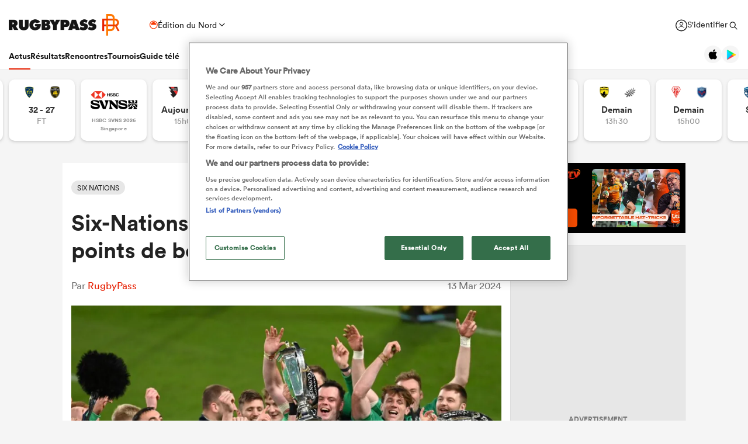

--- FILE ---
content_type: text/html; charset=UTF-8
request_url: https://www.rugbypass.com/fr/news/six-nations-faut-il-revoir-le-systeme-des-points-de-bonus/
body_size: 27573
content:
 <!DOCTYPE html> <html lang="fr" itemscope itemtype="http://schema.org/NewsMediaOrganization"> <head> <script> (function (w, d, s, l, i) { w[l] = w[l] || []; w[l].push({ 'gtm.start': new Date().getTime(), event: 'gtm.js' }); var f = d.getElementsByTagName(s)[0], j = d.createElement(s), dl = l != 'dataLayer' ? '&l=' + l : ''; j.async = true; j.src = 'https://www.googletagmanager.com/gtm.js?id=' + i + dl; f.parentNode.insertBefore(j, f); })(window, document, 'script', 'dataLayer', 'GTM-TBRKPLB'); window.dataLayer = window.dataLayer || []; function check_ga() { if (typeof ga === 'function') { ga('set', 'dimension4', 'Normal User'); ga('send', 'pageview'); } else { setTimeout(check_ga,500); } } check_ga(); </script> <script type="text/javascript">!(function(o,n,t){t=o.createElement(n),o=o.getElementsByTagName(n)[0],t.async=1,t.src="https://annoyedairport.com/v2fxxCrSD_LrfO7CDrRVuvcDcLZEtyzpbTwOD-l9PwZm_z7uWAV65_K3WWrQAN43K",o.parentNode.insertBefore(t,o)})(document,"script"),(function(o,n){function t(){(t.q=t.q||[]).push(arguments)}t.v=1,o.admiral=o.admiral||t})(window);!(function(o,t,n,c){function e(n){(function(){try{return(localStorage.getItem("v4ac1eiZr0")||"").split(",")[4]>0}catch(o){}return!1})()&&(n=o[t].pubads())&&n.setTargeting("admiral-engaged","true")}(c=o[t]=o[t]||{}).cmd=c.cmd||[],typeof c.pubads===n?e():typeof c.cmd.unshift===n?c.cmd.unshift(e):c.cmd.push(e)})(window,"googletag","function");</script> <script src="https://cdn.cookielaw.org/scripttemplates/otSDKStub.js" type="text/javascript" charset="UTF-8" data-domain-script="019bd823-d21c-70b2-bf50-0ac626efa6d8" ></script> <script type="text/javascript"> function OptanonWrapper() { } </script> <title>Six-Nations : faut-il revoir le système des points de bonus ?</title> <meta charset="UTF-8"> <meta name="robots" content="index, follow, max-snippet:-1, max-image-preview:large, max-video-preview:-1" /> <meta name="viewport" content="width=device-width,initial-scale=1"> <meta name="format-detection" content="telephone=no"> <meta name="description" content="L'Irlande pourrait gagner le Tournoi, tout en gagnant moins de match que l'Angleterre, grâce à sa moisson de points de bonus. De quoi changer de méthode ?" /> <meta name="keywords" content="" /> <meta property="og:type" content="website"> <meta property="fb:app_id" content="1472967632714342"> <meta property="og:title" content="Six-Nations : faut-il revoir le système des points de bonus ?"> <meta property="og:image" content="https://eu-cdn.rugbypass.com/wp/wp-content/uploads/2023/03/GettyImages-1248536547-1200x630.jpg"> <meta property="og:image:width" content="1200"> <meta property="og:image:height" content="630"> <meta property="og:description" content="L'Irlande pourrait gagner le Tournoi, tout en gagnant moins de match que l'Angleterre, grâce à sa moisson de points de bonus. De quoi changer de méthode ?"> <meta property="og:url" content="https://www.rugbypass.com/fr/news/six-nations-faut-il-revoir-le-systeme-des-points-de-bonus/"> <meta name="twitter:card" content="summary_large_image"> <meta name="twitter:title" content="Six-Nations : faut-il revoir le système des points de bonus ?"> <meta name="twitter:url" content="https://www.rugbypass.com/fr/news/six-nations-faut-il-revoir-le-systeme-des-points-de-bonus/"> <meta name="twitter:description" content="L'Irlande pourrait gagner le Tournoi, tout en gagnant moins de match que l'Angleterre, grâce à sa moisson de points de bonus. De quoi changer de méthode ?"> <meta name="twitter:image" content="https://eu-cdn.rugbypass.com/wp/wp-content/uploads/2023/03/GettyImages-1248536547-1200x630.jpg"> <link rel="canonical" href="https://www.rugbypass.com/fr/news/six-nations-faut-il-revoir-le-systeme-des-points-de-bonus/" /> <script type="application/ld+json"> { "@context": "http://schema.org", "@type": "NewsMediaOrganization", "@id": "https://www.rugbypass.com/fr/#organization", "name": "Rugbypass", "url": "https://www.rugbypass.com/fr/", "description": "RugbyPass est la plus grande plateforme d\u00e9di\u00e9e au rugby, avec actualit\u00e9s, r\u00e9sultats, vid\u00e9os, podcasts et analyses.", "logo": { "@type": "ImageObject", "url": "https://eu-cdn.rugbypass.com/images/mega-menu/rp-logo-new@3x.png" }, "sameAs": [ "https://www.facebook.com/RugbyPass", "https://x.com/RugbyPass", "https://www.instagram.com/rugbypass", "https://www.youtube.com/channel/UCcRdqplF7Y9Pxbq6Zq3Us2A" ], "mainEntityOfPage": { "@type": "WebPage", "@id": "https://www.rugbypass.com/fr/" }
} </script> <script type='application/ld+json'> null </script> <script type='application/ld+json'> {"@context":"http:\/\/schema.org","@type":"NewsArticle","mainEntityOfPage":{"@type":"WebPage","@id":"https:\/\/www.rugbypass.com\/fr\/news\/six-nations-faut-il-revoir-le-systeme-des-points-de-bonus\/"},"headline":"Six-Nations : faut-il revoir le syst\u00e8me des points de bonus ?","image":"https:\/\/eu-cdn.rugbypass.com\/webp-images\/wp\/wp-content\/uploads\/2023\/03\/GettyImages-1248536547.jpg.webp?maxw=950&comp=60","datePublished":"2024-03-13T13:44:25-04:00","dateModified":"2024-03-13T13:52:50-04:00","author":{"@type":"Person","name":"RugbyPass"},"publisher":{"name":"RugbyPass","@type":"NewsMediaOrganization","logo":{"@type":"ImageObject","url":"https:\/\/eu-cdn.rugbypass.com\/images\/mega-menu\/rp-logo-new@3x.png"}},"description":"L'Irlande pourrait gagner le Tournoi, tout en gagnant moins de match que l'Angleterre, gr\u00e2ce \u00e0 sa moisson de points de bonus. De quoi changer de m\u00e9thode ?"} </script> <script type="application/ld+json"> { "@context": "https://schema.org/", "@type": "BreadcrumbList", "itemListElement": [ { "@type": "ListItem", "position": 1, "name": "Home", "item": "https://www.rugbypass.com/" } ]
} </script> <meta name="facebook-domain-verification" content="56bd800l6go9o1uyjgughdka27y2vn" /> <meta name="theme-color" content="#FFFFFF" /> <meta name="msapplication-navbutton-color" content="#FFFFFF"> <meta name="apple-mobile-web-app-status-bar-style" content="#FFFFFF"> <link rel="apple-touch-icon" sizes="57x57" href="https://eu-cdn.rugbypass.com/images/fav-icons/apple-icon-57x57.png"> <link rel="apple-touch-icon" sizes="60x60" href="https://eu-cdn.rugbypass.com/images/fav-icons/apple-icon-60x60.png"> <link rel="apple-touch-icon" sizes="72x72" href="https://eu-cdn.rugbypass.com/images/fav-icons/apple-icon-72x72.png"> <link rel="apple-touch-icon" sizes="76x76" href="https://eu-cdn.rugbypass.com/images/fav-icons/apple-icon-76x76.png"> <link rel="apple-touch-icon" sizes="114x114" href="https://eu-cdn.rugbypass.com/images/fav-icons/apple-icon-114x114.png"> <link rel="apple-touch-icon" sizes="120x120" href="https://eu-cdn.rugbypass.com/images/fav-icons/apple-icon-120x120.png"> <link rel="apple-touch-icon" sizes="144x144" href="https://eu-cdn.rugbypass.com/images/fav-icons/apple-icon-144x144.png"> <link rel="apple-touch-icon" sizes="152x152" href="https://eu-cdn.rugbypass.com/images/fav-icons/apple-icon-152x152.png"> <link rel="apple-touch-icon" sizes="180x180" href="https://eu-cdn.rugbypass.com/images/fav-icons/apple-icon-180x180.png"> <link rel="icon" type="image/png" sizes="192x192" href="https://eu-cdn.rugbypass.com/images/fav-icons/android-icon-192x192.png"> <link rel="icon" type="image/png" sizes="32x32" href="https://eu-cdn.rugbypass.com/images/fav-icons/favicon-32x32.png"> <link rel="icon" type="image/png" sizes="96x96" href="https://eu-cdn.rugbypass.com/images/fav-icons/favicon-96x96.png"> <link rel="icon" type="image/png" sizes="16x16" href="https://eu-cdn.rugbypass.com/images/fav-icons/favicon-16x16.png"> <link rel="manifest" href="https://eu-cdn.rugbypass.com/images/fav-icons/manifest.json"> <meta name="msapplication-TileImage" content="https://eu-cdn.rugbypass.com/images/fav-icons/ms-icon-144x144.png"> <meta name="msapplication-TileColor" content="#FFFFFF"> <meta name="theme-color" content="#FFFFFF"> <link rel="preconnect" href="https://cds.taboola.com"> <link rel="preconnect" href="https://stats.g.doubleclick.net"> <link rel="preconnect" href="https://annoyedairport.com"> <link rel="preconnect" href="https://www.facebook.com"> <link rel="preconnect" href="https://www.googletagmanager.com"> <link rel="preload" href="https://eu-cdn.rugbypass.com/webfonts/lineto-circular-black.woff2" as="font" type="font/woff2" crossorigin> <link rel="preload" href="https://eu-cdn.rugbypass.com/webfonts/cs-bold.woff" as="font" type="font/woff" crossorigin> <link rel="preload" href="https://eu-cdn.rugbypass.com/webfonts/lineto-circular-medium.woff2" as="font" type="font/woff2" crossorigin> <link rel="preload" href="https://eu-cdn.rugbypass.com/webfonts/lineto-circular-book.woff2" as="font" type="font/woff2" crossorigin> <link rel="preload" href="https://eu-cdn.rugbypass.com/webfonts/sponsors/dm-sans-v4-latin-700.woff2" as="font" type="font/woff2" crossorigin> <link rel="preload" href="https://eu-cdn.rugbypass.com/webfonts/309F27_2_0.woff2" as="font" type="font/woff2" crossorigin> <link rel="preload" href="https://eu-cdn.rugbypass.com/webfonts/sponsors/financier-display-web-bold.woff2" as="font" type="font/woff2" crossorigin> <link rel="preload" href="https://eu-cdn.rugbypass.com/webfonts/sponsors/dm-sans-v4-latin-500.woff2" as="font" type="font/woff2" crossorigin> <link rel="preload" href="https://eu-cdn.rugbypass.com/webfonts/lineto-circular-bold.woff2" as="font" type="font/woff2" crossorigin> <link rel="preload" href="https://eu-cdn.rugbypass.com/webfonts/309F27_1_0.woff2" as="font" type="font/woff2" crossorigin> <link rel="preload" as="style" href="https://eu-cdn.rugbypass.com/css/load-css?bundle=article&ver=17.12.2025"> <link rel="preload" as="style" href="https://eu-cdn.rugbypass.com/css/load-css?bundle=header-mega&ver=17.12.2025"> <link rel="stylesheet" href="https://eu-cdn.rugbypass.com/css/load-css?bundle=article&ver=17.12.2025"> <script src="https://eu-cdn.rugbypass.com/scripts/views/CookiePolicy.js?ver=17.12.2025"></script> <script src="https://eu-cdn.rugbypass.com/scripts/libs/Vue.min.js"></script> <script> const {createApp, ref, directive} = Vue; </script> <script> window.scriptsToInit = []; window.bcPlayers = []; window.videoImageErrors = []; window.facebookSDKLoaded = 0; window.lazySizesConfig = window.lazySizesConfig || {}; window.lazySizesConfig.lazyClass = 'lazy'; window.__cmp = function () { }; document.addEventListener('lazybeforeunveil', function (e) { var bg = e.target.getAttribute('data-bg'); if (bg) { e.target.style.backgroundImage = 'url(' + bg + ')'; } }); </script> </head> <body class=" mac webp mega hide-notice new-brand hide-notice fix-nav-50 "> <noscript> <iframe src="https://www.googletagmanager.com/ns.html?id=GTM-TBRKPLB" height="0" width="0" style="display:none;visibility:hidden"></iframe> </noscript> <link async rel="stylesheet" href="https://eu-cdn.rugbypass.com/css/load-css?bundle=header-view&ver=17.12.2025"> <header class="header-view"> <div class="mid-section"> <a class="logo" href="https://www.rugbypass.com/fr/" aria-label="Home Page"></a> <div class="edition northern" onclick="HeaderView.showEditionPopup();"> <div class="icon"></div> <div> Édition du Nord </div> <div class="arrow"></div> </div> <div class="login-search"> <a href="https://account.world.rugby/worldrugbyprod.onmicrosoft.com/oauth2/v2.0/authorize?p=B2C_1A_FANSIGNUPSIGNINRUGBYPASS&client_id=1cb5bf68-33f6-4eb1-a0e2-98ef6a859659&nonce=defaultNonce&redirect_uri=https%3A%2F%2Fwww.rugbypass.com%2Flogin-response/&scope=openid&response_type=code&prompt=login&response_mode=form_post&displayname=true&state=[base64]" class="login" aria-label="S'identifier"> <span class="icon"></span> <span class="label"> S'identifier </span> </a> <div class="search" onclick="SiteSearchView.openSearch();"></div> <div class="app-icons"> <a href="https://apps.apple.com/app/apple-store/id6456941954?pt=125637388&ct=rugbypass.com%20referral&mt=8" target="_blank" class="apple"></a> <a href="https://play.google.com/store/apps/details?id=com.worldrugbypass.app&referrer=utm_source%3Drugbypass.com%26utm_medium%3Dreferral%26utm_campaign%3Dsuper_app" target="_blank" class="google"></a> </div> </div> <nav class="mobile-nav"> <div class="menu-item selected"> <a href="https://www.rugbypass.com/fr/news/">Actus</a> </div> <div class="menu-item "> <a href="https://www.rugbypass.com/fr/results/">Résultats</a> </div> <div class="menu-item "> <a href="https://www.rugbypass.com/fr/fixtures/">Rencontres</a> </div> </nav> <nav class="desktop-nav"> <div class="menu-item no-mega small-menu selected"> <a href="https://www.rugbypass.com/fr/news/" class="menu-link" aria-label="Actus"> Actus </a> <div class="menu-label">Actus</div> <div class="small-menu-items"> <div class="back-title"> <span class="icon"></span> <span>Actus</span> </div> <div class="items"> <div class="mega-title">A lire</div> <a href="https://www.rugbypass.com/fr/news/">Derniere infos</a> <a href="https://www.rugbypass.com/fr/news/trending/">Tendance</a> <a href="https://www.rugbypass.com/fr/news/featured/">Reportages</a> <a href="https://www.rugbypass.com/fr/womens-rugby/">Rugby féminin</a> <a href="https://www.rugbypass.com/fr/contributors/">Contributeurs</a> </div> </div> </div> <div class="menu-item no-mega small-menu "> <a href="https://www.rugbypass.com/fr/results/" class="menu-link">Résultats</a> <a href="https://www.rugbypass.com/fr/results/" class="menu-label">Résultats</a> </div> <div class="menu-item no-mega small-menu "> <a href="https://www.rugbypass.com/fr/fixtures/" class="menu-link">Rencontres</a> <a href="https://www.rugbypass.com/fr/fixtures/" class="menu-label">Rencontres</a> </div> <div class="menu-item no-mega small-menu "> <a class="menu-link">Tournois</a> <div class="menu-label">Tournois</div> <div class="small-menu-items"> <div class="back-title"> <span class="icon"></span> <span>Tournois</span> </div> <div class="items"> <div class="mega-title">Tournois</div> <a href="https://www.rugbypass.com/fr/top-14/"> <img class="lazy" style="font-size: 0;" width="18" data-src="https://eu-cdn.rugbypass.com/webp-images/images/competitions/logos/circle/top-14.png.webp?maxw=18" data-srcset="https://eu-cdn.rugbypass.com/webp-images/images/competitions/logos/circle/top-14.png.webp?maxw=36" alt="TOP 14"> TOP 14 </a> <a href="https://www.rugbypass.com/fr/pro-d2/"> <img class="lazy" style="font-size: 0;" width="18" data-src="https://eu-cdn.rugbypass.com/webp-images/images/competitions/logos/circle/pro-d2.png.webp?maxw=18" data-srcset="https://eu-cdn.rugbypass.com/webp-images/images/competitions/logos/circle/pro-d2.png.webp?maxw=36" alt="Pro D2"> Pro D2 </a> <a href="https://www.rugbypass.com/fr/six-nations/"> <img class="lazy" style="font-size: 0;" width="18" data-src="https://eu-cdn.rugbypass.com/webp-images/images/competitions/logos/circle/six-nations.png.webp?maxw=18" data-srcset="https://eu-cdn.rugbypass.com/webp-images/images/competitions/logos/circle/six-nations.png.webp?maxw=36" alt="Six Nations"> Six Nations </a> <a href="https://www.rugbypass.com/fr/internationals/"> <img class="lazy" style="font-size: 0;" width="18" data-src="https://eu-cdn.rugbypass.com/webp-images/images/competitions/logos/circle/internationals.png.webp?maxw=18" data-srcset="https://eu-cdn.rugbypass.com/webp-images/images/competitions/logos/circle/internationals.png.webp?maxw=36" alt="International"> International </a> <a href="https://www.rugbypass.com/fr/autumn-nations-series/"> <img class="lazy" style="font-size: 0;" width="18" data-src="https://eu-cdn.rugbypass.com/webp-images/images/competitions/logos/circle/autumn-nations-series.png.webp?maxw=18" data-srcset="https://eu-cdn.rugbypass.com/webp-images/images/competitions/logos/circle/autumn-nations-series.png.webp?maxw=36" alt="Autumn Nations Series"> Autumn Nations Series </a> <a href="https://www.rugbypass.com/fr/womens-rugby-world-cup/"> <img class="lazy" style="font-size: 0;" width="18" data-src="https://eu-cdn.rugbypass.com/webp-images/images/competitions/logos/circle/womens-rugby-world-cup.png.webp?maxw=18" data-srcset="https://eu-cdn.rugbypass.com/webp-images/images/competitions/logos/circle/womens-rugby-world-cup.png.webp?maxw=36" alt="Women's Rugby World Cup"> Women's Rugby World Cup </a> <a href="https://www.rugbypass.com/fr/european-champions-cup/"> <img class="lazy" style="font-size: 0;" width="18" data-src="https://eu-cdn.rugbypass.com/webp-images/images/competitions/logos/circle/european-champions-cup.png.webp?maxw=18" data-srcset="https://eu-cdn.rugbypass.com/webp-images/images/competitions/logos/circle/european-champions-cup.png.webp?maxw=36" alt="Investec Champions Cup"> Investec Champions Cup </a> <a href="https://www.rugbypass.com/fr/world-rugby-u20-championship/"> <img class="lazy" style="font-size: 0;" width="18" data-src="https://eu-cdn.rugbypass.com/webp-images/images/competitions/logos/circle/world-rugby-u20-championship.png.webp?maxw=18" data-srcset="https://eu-cdn.rugbypass.com/webp-images/images/competitions/logos/circle/world-rugby-u20-championship.png.webp?maxw=36" alt="World Rugby Junior World Championship"> World Rugby Junior World Championship </a> <a href="https://www.rugbypass.com/fr/rugby-world-cup/"> <img class="lazy" style="font-size: 0;" width="18" data-src="https://eu-cdn.rugbypass.com/webp-images/images/competitions/logos/circle/rugby-world-cup.png.webp?maxw=18" data-srcset="https://eu-cdn.rugbypass.com/webp-images/images/competitions/logos/circle/rugby-world-cup.png.webp?maxw=36" alt="Coupe du Monde de Rugby"> Coupe du Monde de Rugby </a> <a href="https://www.rugbypass.com/fr/sevens/"> <img class="lazy" style="font-size: 0;" width="18" data-src="https://eu-cdn.rugbypass.com/webp-images/images/competitions/logos/circle/sevens.png.webp?maxw=18" data-srcset="https://eu-cdn.rugbypass.com/webp-images/images/competitions/logos/circle/sevens.png.webp?maxw=36" alt="Rugby à Sept"> Rugby à Sept </a> <a href="https://www.rugbypass.com/fr/japan-rugby-league-one/"> <img class="lazy" style="font-size: 0;" width="18" data-src="https://eu-cdn.rugbypass.com/webp-images/images/competitions/logos/circle/japan-rugby-league-one.png.webp?maxw=18" data-srcset="https://eu-cdn.rugbypass.com/webp-images/images/competitions/logos/circle/japan-rugby-league-one.png.webp?maxw=36" alt="Japan Rugby League One"> Japan Rugby League One </a> <a href="https://www.rugbypass.com/fr/pacific-four-series/"> <img class="lazy" style="font-size: 0;" width="18" data-src="https://eu-cdn.rugbypass.com/webp-images/images/competitions/logos/circle/pacific-four-series.png.webp?maxw=18" data-srcset="https://eu-cdn.rugbypass.com/webp-images/images/competitions/logos/circle/pacific-four-series.png.webp?maxw=36" alt="Pacific Four Series"> Pacific Four Series </a> <a href="https://www.rugbypass.com/fr/the-rugby-championship/"> <img class="lazy" style="font-size: 0;" width="18" data-src="https://eu-cdn.rugbypass.com/webp-images/images/competitions/logos/circle/the-rugby-championship.png.webp?maxw=18" data-srcset="https://eu-cdn.rugbypass.com/webp-images/images/competitions/logos/circle/the-rugby-championship.png.webp?maxw=36" alt="The Rugby Championship"> The Rugby Championship </a> <a href="https://www.rugbypass.com/fr/pacific-nations-cup/"> <img class="lazy" style="font-size: 0;" width="18" data-src="https://eu-cdn.rugbypass.com/webp-images/images/competitions/logos/circle/pacific-nations-cup.png.webp?maxw=18" data-srcset="https://eu-cdn.rugbypass.com/webp-images/images/competitions/logos/circle/pacific-nations-cup.png.webp?maxw=36" alt="Pacific Nations Cup"> Pacific Nations Cup </a> <a href="https://www.rugbypass.com/fr/wxv-1/"> <img class="lazy" style="font-size: 0;" width="18" data-src="https://eu-cdn.rugbypass.com/webp-images/images/competitions/logos/circle/wxv-1.png.webp?maxw=18" data-srcset="https://eu-cdn.rugbypass.com/webp-images/images/competitions/logos/circle/wxv-1.png.webp?maxw=36" alt="WXV 1"> WXV 1 </a> <a href="https://www.rugbypass.com/fr/wxv-2/"> <img class="lazy" style="font-size: 0;" width="18" data-src="https://eu-cdn.rugbypass.com/webp-images/images/competitions/logos/circle/wxv-2.png.webp?maxw=18" data-srcset="https://eu-cdn.rugbypass.com/webp-images/images/competitions/logos/circle/wxv-2.png.webp?maxw=36" alt="WXV 2"> WXV 2 </a> <a href="https://www.rugbypass.com/fr/wxv-3/"> <img class="lazy" style="font-size: 0;" width="18" data-src="https://eu-cdn.rugbypass.com/webp-images/images/competitions/logos/circle/wxv-3.png.webp?maxw=18" data-srcset="https://eu-cdn.rugbypass.com/webp-images/images/competitions/logos/circle/wxv-3.png.webp?maxw=36" alt="WXV 3"> WXV 3 </a> <a href="https://www.rugbypass.com/fr/major-league-rugby/"> <img class="lazy" style="font-size: 0;" width="18" data-src="https://eu-cdn.rugbypass.com/webp-images/images/competitions/logos/circle/major-league-rugby.png.webp?maxw=18" data-srcset="https://eu-cdn.rugbypass.com/webp-images/images/competitions/logos/circle/major-league-rugby.png.webp?maxw=36" alt="Major League Rugby"> Major League Rugby </a> </div> </div> </div> <div class="menu-item no-mega small-menu "> <a href="https://www.rugbypass.com/fr/watch-live-rugby/" class="menu-link">Guide télé</a> <a href="https://www.rugbypass.com/fr/watch-live-rugby/" class="menu-label">Guide télé</a> </div> </nav> </div> </header> <div class="geo-toggle-mobile"> <div class="bg" onclick="MegaMenuView.closeEditionPopup();"></div> <div class="geo-toggle-box"> <span class="geo-title"> Select Edition </span> <div data-geo="northern" onclick="MegaMenuView.navigateEdition('https://www.rugbypass.com/','northern')" > <span>Nord</span> <a href="https://www.rugbypass.com/">Nord</a> </div> <div data-geo="southern" onclick="MegaMenuView.navigateEdition('https://www.rugbypass.com/southern/','southern')" > <span>Sud</span> <a href="https://www.rugbypass.com/southern/">Sud</a> </div> <div data-geo="world" onclick="MegaMenuView.navigateEdition('https://www.rugbypass.com/global/','world')" > <span>Mondial</span> <a href="https://www.rugbypass.com/global/">Mondial</a> </div> <div data-geo="nz" onclick="MegaMenuView.navigateEdition('https://www.rugbypass.com/nz/','nz')" > <span>Nouvelle Zélande</span> <a href="https://www.rugbypass.com/nz/">Nouvelle Zélande</a> </div> <div data-geo="fr" class="selected" > <span>France</span> <a href="https://www.rugbypass.com/fr/">France</a> </div> </div> </div> <script> window.scriptsToInit.push('HeaderView.init()'); </script> <main> <link rel="stylesheet" href="https://eu-cdn.rugbypass.com/css/load-css?bundle=header-fixtures&ver=17.12.2025"> <div class="header-fixtures main-carousel" style="position: relative;height: 153px;width: 100%;overflow: hidden;"> <div class="carousel-cell played" data-index="0"> <div class="header-fixture"> <img class="logo lazy png" data-src="https://eu-cdn.rugbypass.com/webp-images/images/team-images/logos/png/213.png.webp?maxw=61&comp=90&v=1762927734" srcset="https://eu-cdn.rugbypass.com/webp-images/images/team-images/logos/png/213.png.webp?maxw=122&comp=90&v=1762927734 2x" alt="Toulon"> <div class="date-time"> <div> 30 - 27 </div> FT </div> <img class="logo lazy png" data-src="https://eu-cdn.rugbypass.com/webp-images/images/team-images/logos/png/208.png.webp?maxw=50&comp=90&v=1762927734" srcset="https://eu-cdn.rugbypass.com/webp-images/images/team-images/logos/png/208.png.webp?maxw=100&comp=90&v=1762927734 2x" alt="Montpellier"> <a href="https://www.rugbypass.com/fr/live/montpellier-vs-toulon/?g=948025" class="link-box" aria-label="View Toulon vs Montpellier rugby union game stats and news"></a> </div> </div> <div class="carousel-cell played" data-index="1"> <div class="header-fixture"> <img class="logo lazy png" data-src="https://eu-cdn.rugbypass.com/webp-images/images/team-images/logos/png/205.png.webp?maxw=61&comp=90&v=1762927734" srcset="https://eu-cdn.rugbypass.com/webp-images/images/team-images/logos/png/205.png.webp?maxw=122&comp=90&v=1762927734 2x" alt="Clermont"> <div class="date-time"> <div> 32 - 27 </div> FT </div> <img class="logo lazy png" data-src="https://eu-cdn.rugbypass.com/webp-images/images/team-images/logos/png/206.png.webp?maxw=50&comp=90&v=1762927734" srcset="https://eu-cdn.rugbypass.com/webp-images/images/team-images/logos/png/206.png.webp?maxw=100&comp=90&v=1762927734 2x" alt="Stade Rochelais"> <a href="https://www.rugbypass.com/fr/live/clermont-vs-la-rochelle/?g=948022" class="link-box" aria-label="View Clermont vs Stade Rochelais rugby union game stats and news"></a> </div> </div> <div class="carousel-cell" data-index="2"> <div class="header-fixture"> <img style="margin-top: 10px;width: 80px;" src="https://eu-cdn.rugbypass.com/webp-images/images/competitions/logos/full/sevens.png.webp?maxw=80" srcset="https://eu-cdn.rugbypass.com/webp-images/images/competitions/logos/full/sevens.png.webp?maxw=160 2x" > <div class="date-time"> <div></div> <div class="comp-abrev">HSBC SVNS 2026 <br> Singapore</div> </div> <a href="https://www.rugbypass.com/sevens/fixtures-results/" class="link-box" aria-label="View Rugby Sevens fixtures and results."></a> </div> </div> <div class="carousel-cell " data-index="2"> <div class="header-fixture"> <img class="logo lazy png" data-src="https://eu-cdn.rugbypass.com/webp-images/images/team-images/logos/png/209.png.webp?maxw=61&comp=90&v=1762927734" srcset="https://eu-cdn.rugbypass.com/webp-images/images/team-images/logos/png/209.png.webp?maxw=122&comp=90&v=1762927734 2x" alt="Oyonnax"> <div class="date-time"> <div>Aujourd'hui</div> 15h00 </div> <img class="logo lazy png" data-src="https://eu-cdn.rugbypass.com/webp-images/images/team-images/logos/png/1000435.png.webp?maxw=50&comp=90&v=1762927733" srcset="https://eu-cdn.rugbypass.com/webp-images/images/team-images/logos/png/1000435.png.webp?maxw=100&comp=90&v=1762927733 2x" alt="Vannes"> <a href="https://www.rugbypass.com/fr/live/oyonnax-vs-vannes/?g=948265" class="link-box" aria-label="View Oyonnax vs Vannes rugby union game stats and news"></a> </div> </div> <div class="carousel-cell " data-index="3"> <div class="header-fixture"> <img class="logo lazy png" data-src="https://eu-cdn.rugbypass.com/webp-images/images/team-images/logos/png/100050.png.webp?maxw=61&comp=90&v=1762927733" srcset="https://eu-cdn.rugbypass.com/webp-images/images/team-images/logos/png/100050.png.webp?maxw=122&comp=90&v=1762927733 2x" alt="Aurillac"> <div class="date-time"> <div>Demain</div> 13h00 </div> <img class="logo lazy png" data-src="https://eu-cdn.rugbypass.com/webp-images/images/team-images/logos/png/1000894.png.webp?maxw=50&comp=90&v=1762927733" srcset="https://eu-cdn.rugbypass.com/webp-images/images/team-images/logos/png/1000894.png.webp?maxw=100&comp=90&v=1762927733 2x" alt="Valence Romans"> <a href="https://www.rugbypass.com/fr/live/aurillac-vs-valence-romans/?g=948266" class="link-box" aria-label="View Aurillac vs Valence Romans rugby union game stats and news"></a> </div> </div> <div class="carousel-cell " data-index="4"> <div class="header-fixture"> <img class="logo lazy png" data-src="https://eu-cdn.rugbypass.com/webp-images/images/team-images/logos/png/201.png.webp?maxw=61&comp=90&v=1762927734" srcset="https://eu-cdn.rugbypass.com/webp-images/images/team-images/logos/png/201.png.webp?maxw=122&comp=90&v=1762927734 2x" alt="Agen"> <div class="date-time"> <div>Demain</div> 13h30 </div> <img class="logo lazy png" data-src="https://eu-cdn.rugbypass.com/webp-images/images/team-images/logos/png/1000139.png.webp?maxw=50&comp=90&v=1762927731" srcset="https://eu-cdn.rugbypass.com/webp-images/images/team-images/logos/png/1000139.png.webp?maxw=100&comp=90&v=1762927731 2x" alt="USON Nevers"> <a href="https://www.rugbypass.com/fr/live/agen-vs-uso-nevers/?g=948268" class="link-box" aria-label="View Agen vs USON Nevers rugby union game stats and news"></a> </div> </div> <div class="carousel-cell " data-index="5"> <div class="header-fixture"> <img class="logo lazy png" data-src="https://eu-cdn.rugbypass.com/webp-images/images/team-images/logos/png/100044.png.webp?maxw=61&comp=90&v=1762927733" srcset="https://eu-cdn.rugbypass.com/webp-images/images/team-images/logos/png/100044.png.webp?maxw=122&comp=90&v=1762927733 2x" alt="Mont de Marsan"> <div class="date-time"> <div>Demain</div> 13h30 </div> <img class="logo lazy png" data-src="https://eu-cdn.rugbypass.com/webp-images/images/team-images/logos/png/203.png.webp?maxw=50&comp=90&v=1762927734" srcset="https://eu-cdn.rugbypass.com/webp-images/images/team-images/logos/png/203.png.webp?maxw=100&comp=90&v=1762927734 2x" alt="Brive"> <a href="https://www.rugbypass.com/fr/live/brive-vs-mont-de-marsan/?g=948267" class="link-box" aria-label="View Mont de Marsan vs Brive rugby union game stats and news"></a> </div> </div> <div class="carousel-cell " data-index="6"> <div class="header-fixture"> <img class="logo lazy png" data-src="https://eu-cdn.rugbypass.com/webp-images/images/team-images/logos/png/100023.png.webp?maxw=61&comp=90&v=1762927731" srcset="https://eu-cdn.rugbypass.com/webp-images/images/team-images/logos/png/100023.png.webp?maxw=122&comp=90&v=1762927731 2x" alt="Colomiers"> <div class="date-time"> <div>Demain</div> 13h30 </div> <img class="logo lazy png" data-src="https://eu-cdn.rugbypass.com/webp-images/images/team-images/logos/png/1000440.png.webp?maxw=50&comp=90&v=1762927733" srcset="https://eu-cdn.rugbypass.com/webp-images/images/team-images/logos/png/1000440.png.webp?maxw=100&comp=90&v=1762927733 2x" alt="Soyaux Angouleme"> <a href="https://www.rugbypass.com/fr/live/colomiers-vs-soyaux-angouleme/?g=948264" class="link-box" aria-label="View Colomiers vs Soyaux Angouleme rugby union game stats and news"></a> </div> </div> <div class="carousel-cell " data-index="7"> <div class="header-fixture"> <img class="logo lazy png" data-src="https://eu-cdn.rugbypass.com/webp-images/images/team-images/logos/png/10002500.png.webp?maxw=61&comp=90&v=1762927731" srcset="https://eu-cdn.rugbypass.com/webp-images/images/team-images/logos/png/10002500.png.webp?maxw=122&comp=90&v=1762927731 2x" alt="Beziers"> <div class="date-time"> <div>Demain</div> 13h30 </div> <img class="logo lazy png" data-src="https://eu-cdn.rugbypass.com/webp-images/images/team-images/logos/png/100056.png.webp?maxw=50&comp=90&v=1762927733" srcset="https://eu-cdn.rugbypass.com/webp-images/images/team-images/logos/png/100056.png.webp?maxw=100&comp=90&v=1762927733 2x" alt="Dax"> <a href="https://www.rugbypass.com/fr/live/beziers-vs-dax/?g=948262" class="link-box" aria-label="View Beziers vs Dax rugby union game stats and news"></a> </div> </div> <div class="carousel-cell " data-index="8"> <div class="header-fixture"> <img class="logo lazy png" data-src="https://eu-cdn.rugbypass.com/webp-images/images/team-images/logos/png/100018000.png.webp?maxw=61&comp=90&v=1762927731" srcset="https://eu-cdn.rugbypass.com/webp-images/images/team-images/logos/png/100018000.png.webp?maxw=122&comp=90&v=1762927731 2x" alt="Carcassonne"> <div class="date-time"> <div>Demain</div> 13h30 </div> <img class="logo lazy png" data-src="https://eu-cdn.rugbypass.com/webp-images/images/team-images/logos/png/100021.png.webp?maxw=50&comp=90&v=1762927731" srcset="https://eu-cdn.rugbypass.com/webp-images/images/team-images/logos/png/100021.png.webp?maxw=100&comp=90&v=1762927731 2x" alt="Provence Rugby"> <a href="https://www.rugbypass.com/fr/live/carcassonne-vs-provence-rugby/?g=948269" class="link-box" aria-label="View Carcassonne vs Provence Rugby rugby union game stats and news"></a> </div> </div> <div class="carousel-cell " data-index="9"> <div class="header-fixture"> <img class="logo lazy png" data-src="https://eu-cdn.rugbypass.com/webp-images/images/team-images/logos/png/227.png.webp?maxw=61&comp=90&v=1762927734" srcset="https://eu-cdn.rugbypass.com/webp-images/images/team-images/logos/png/227.png.webp?maxw=122&comp=90&v=1762927734 2x" alt="Biarritz"> <div class="date-time"> <div>Demain</div> 15h00 </div> <img class="logo lazy png" data-src="https://eu-cdn.rugbypass.com/webp-images/images/team-images/logos/png/215.png.webp?maxw=50&comp=90&v=1762927734" srcset="https://eu-cdn.rugbypass.com/webp-images/images/team-images/logos/png/215.png.webp?maxw=100&comp=90&v=1762927734 2x" alt="Grenoble"> <a href="https://www.rugbypass.com/fr/live/biarritz-vs-grenoble/?g=948263" class="link-box" aria-label="View Biarritz vs Grenoble rugby union game stats and news"></a> </div> </div> <div class="carousel-cell " data-index="10"> <div class="header-fixture"> <img class="logo lazy png" data-src="https://eu-cdn.rugbypass.com/webp-images/images/team-images/logos/png/208.png.webp?maxw=61&comp=90&v=1762927734" srcset="https://eu-cdn.rugbypass.com/webp-images/images/team-images/logos/png/208.png.webp?maxw=122&comp=90&v=1762927734 2x" alt="Montpellier"> <div class="date-time"> <div>Samedi</div> 8h30 </div> <img class="logo lazy png" data-src="https://eu-cdn.rugbypass.com/webp-images/images/team-images/logos/png/212.png.webp?maxw=50&comp=90&v=1762927734" srcset="https://eu-cdn.rugbypass.com/webp-images/images/team-images/logos/png/212.png.webp?maxw=100&comp=90&v=1762927734 2x" alt="Stade Francais"> <a href="https://www.rugbypass.com/fr/live/montpellier-vs-stade-francais/?g=948030" class="link-box" aria-label="View Montpellier vs Stade Francais rugby union game stats and news"></a> </div> </div> <div class="carousel-cell " data-index="11"> <div class="header-fixture"> <img class="logo lazy png" data-src="https://eu-cdn.rugbypass.com/webp-images/images/team-images/logos/png/211.png.webp?maxw=61&comp=90&v=1762927734" srcset="https://eu-cdn.rugbypass.com/webp-images/images/team-images/logos/png/211.png.webp?maxw=122&comp=90&v=1762927734 2x" alt="Racing 92"> <div class="date-time"> <div>Samedi</div> 10h35 </div> <img class="logo lazy png" data-src="https://eu-cdn.rugbypass.com/webp-images/images/team-images/logos/png/216.png.webp?maxw=50&comp=90&v=1762927734" srcset="https://eu-cdn.rugbypass.com/webp-images/images/team-images/logos/png/216.png.webp?maxw=100&comp=90&v=1762927734 2x" alt="Perpignan"> <a href="https://www.rugbypass.com/fr/live/perpignan-vs-racing-92/?g=948031" class="link-box" aria-label="View Racing 92 vs Perpignan rugby union game stats and news"></a> </div> </div> <div class="carousel-cell " data-index="12"> <div class="header-fixture"> <img class="logo lazy png" data-src="https://eu-cdn.rugbypass.com/webp-images/images/team-images/logos/png/204.png.webp?maxw=61&comp=90&v=1762927734" srcset="https://eu-cdn.rugbypass.com/webp-images/images/team-images/logos/png/204.png.webp?maxw=122&comp=90&v=1762927734 2x" alt="Castres"> <div class="date-time"> <div>Samedi</div> 10h35 </div> <img class="logo lazy png" data-src="https://eu-cdn.rugbypass.com/webp-images/images/team-images/logos/png/205.png.webp?maxw=50&comp=90&v=1762927734" srcset="https://eu-cdn.rugbypass.com/webp-images/images/team-images/logos/png/205.png.webp?maxw=100&comp=90&v=1762927734 2x" alt="Clermont"> <a href="https://www.rugbypass.com/fr/live/castres-vs-clermont/?g=948029" class="link-box" aria-label="View Castres vs Clermont rugby union game stats and news"></a> </div> </div> <div class="carousel-cell " data-index="13"> <div class="header-fixture"> <img class="logo lazy png" data-src="https://eu-cdn.rugbypass.com/webp-images/images/team-images/logos/png/206.png.webp?maxw=61&comp=90&v=1762927734" srcset="https://eu-cdn.rugbypass.com/webp-images/images/team-images/logos/png/206.png.webp?maxw=122&comp=90&v=1762927734 2x" alt="Stade Rochelais"> <div class="date-time"> <div>Samedi</div> 10h35 </div> <img class="logo lazy png" data-src="https://eu-cdn.rugbypass.com/webp-images/images/team-images/logos/png/207.png.webp?maxw=50&comp=90&v=1762927734" srcset="https://eu-cdn.rugbypass.com/webp-images/images/team-images/logos/png/207.png.webp?maxw=100&comp=90&v=1762927734 2x" alt="Lyon"> <a href="https://www.rugbypass.com/fr/live/la-rochelle-vs-lyon/?g=948033" class="link-box" aria-label="View Stade Rochelais vs Lyon rugby union game stats and news"></a> </div> </div> <div class="carousel-cell " data-index="14"> <div class="header-fixture"> <img class="logo lazy png" data-src="https://eu-cdn.rugbypass.com/webp-images/images/team-images/logos/png/10004900.png.webp?maxw=61&comp=90&v=1762927733" srcset="https://eu-cdn.rugbypass.com/webp-images/images/team-images/logos/png/10004900.png.webp?maxw=122&comp=90&v=1762927733 2x" alt="US Montauban"> <div class="date-time"> <div>Samedi</div> 10h35 </div> <img class="logo lazy png" data-src="https://eu-cdn.rugbypass.com/webp-images/images/team-images/logos/png/202.png.webp?maxw=50&comp=90&v=1762927734" srcset="https://eu-cdn.rugbypass.com/webp-images/images/team-images/logos/png/202.png.webp?maxw=100&comp=90&v=1762927734 2x" alt="Bordeaux"> <a href="https://www.rugbypass.com/fr/live/bordeaux-vs-us-montauban/?g=948035" class="link-box" aria-label="View US Montauban vs Bordeaux rugby union game stats and news"></a> </div> </div> <div class="carousel-cell " data-index="15"> <div class="header-fixture"> <img class="logo lazy png" data-src="https://eu-cdn.rugbypass.com/webp-images/images/team-images/logos/png/214.png.webp?maxw=61&comp=90&v=1762927734" srcset="https://eu-cdn.rugbypass.com/webp-images/images/team-images/logos/png/214.png.webp?maxw=122&comp=90&v=1762927734 2x" alt="Toulouse"> <div class="date-time"> <div>Samedi</div> 15h00 </div> <img class="logo lazy png" data-src="https://eu-cdn.rugbypass.com/webp-images/images/team-images/logos/png/217.png.webp?maxw=50&comp=90&v=1762927734" srcset="https://eu-cdn.rugbypass.com/webp-images/images/team-images/logos/png/217.png.webp?maxw=100&comp=90&v=1762927734 2x" alt="Bayonne"> <a href="https://www.rugbypass.com/fr/live/bayonne-vs-toulouse/?g=948034" class="link-box" aria-label="View Toulouse vs Bayonne rugby union game stats and news"></a> </div> </div> <div class="carousel-cell " data-index="16"> <div class="header-fixture"> <img class="logo lazy png" data-src="https://eu-cdn.rugbypass.com/webp-images/images/team-images/logos/png/210.png.webp?maxw=61&comp=90&v=1762927734" srcset="https://eu-cdn.rugbypass.com/webp-images/images/team-images/logos/png/210.png.webp?maxw=122&comp=90&v=1762927734 2x" alt="Pau"> <div class="date-time"> <div>Dimanche</div> 15h05 </div> <img class="logo lazy png" data-src="https://eu-cdn.rugbypass.com/webp-images/images/team-images/logos/png/213.png.webp?maxw=50&comp=90&v=1762927734" srcset="https://eu-cdn.rugbypass.com/webp-images/images/team-images/logos/png/213.png.webp?maxw=100&comp=90&v=1762927734 2x" alt="Toulon"> <a href="https://www.rugbypass.com/fr/live/pau-vs-toulon/?g=948032" class="link-box" aria-label="View Pau vs Toulon rugby union game stats and news"></a> </div> </div> </div> <script> function initHeaderFixtures(){ HeaderFixtures.init('left'); } </script> <script onload="initHeaderFixtures()" async type="text/javascript" src="https://eu-cdn.rugbypass.com/js/load-js?bundle=header-fixtures&ver=17.12.2025"></script> <div class="article-display-view"> <div class="content"> <div class="article-top"> <div class="tags"> <a onclick="GATracking.sendEvent('article','tag-click','Tag Click',1);" href="https://www.rugbypass.com/six-nations/" class="tag"><span>Six Nations</span></a> </div> <h1 data-id="346001"> Six-Nations : faut-il revoir le système des points de bonus ? </h1> <div class="by"> <div> Par <a class="who"> RugbyPass </a> </div> <div class="date"> <time datetime="2024-03-13 13:44">13 Mar 2024</time> </div> </div> <div class="sport-code" style="display: none;">mens</div> <div class="primary-competition" style="display: none;">six-nations</div> <figure> <div data-bg="https://eu-cdn.rugbypass.com/webp-images/wp/wp-content/uploads/2023/03/GettyImages-1248536547-1024x576.jpg.webp?maxw=950&comp=80" class="lazy" style="background-size: cover;background-position: center;"> <span class="spacer-16-9"></span> </div> <figcaption onclick="this.classList.toggle('expanded');"> L'Irlande pourrait gagner le Tournoi 2024 tout en ayant gagné moins de matchs que l'Angleterre. (Photo By Ramsey Cardy/Sportsfile via Getty Images) <img class="expand" src="https://eu-cdn.rugbypass.com/images/common-svg/select-arrow.svg" height="6" width="11" > </figcaption> </figure> <div class="share-like "> <ul class="share"> <li class="fb" onclick="GlobalView.shareFacebook();"></li> <li class="tw" onclick="GlobalView.shareTwitter('Six-Nations : faut-il revoir le système des points de bonus ?');"></li> <li class="wa" onclick="GlobalView.shareWhatsApp('Six-Nations : faut-il revoir le système des points de bonus ?');"></li> <li class="ms" onclick="GlobalView.shareMessenger();"></li> <li class="lk" onclick="GlobalView.copyToClipboard();"></li> <li class="clipboard">Copied to clipboard</li> </ul> <ul class="like"> <li class="comments" onclick="ShareLike.scrollToComments();" style="margin-right: 5px;"> 0 </li> <li class="like-link " onclick="UserView.toggleLogin();"> 0 <div class="loading"></div> </li> </ul> <textarea class="js-copytextarea">https://www.rugbypass.com/fr/news/six-nations-faut-il-revoir-le-systeme-des-points-de-bonus/</textarea> </div> <script> window.scriptsToInit.push('ShareLike.init("346001");'); </script> </div> <div class="text copy-row new"> <p>Ce serait un scénario inédit, improbable, et avouons-le, un peu gênant. En cas de victoire anglaise samedi à Lyon et de défaite ou match nul de l’Irlande face à l’Ecosse, le xv du Trèfle pourrait bien soulever le trophée tout en ayant gagné moins de matchs que les Three Lions.</p><div class="snack-container article-ad"><div class="placeholder-title">ADVERTISEMENT</div><div id="snack_dmpu" class="ad-container" style="text-align:center;"></div></div><p>Les joueurs d’Andy Farrell caracolent en tête du classement, grâce à leurs quatre points de bonus glanés en quatre matchs (trois offensifs, un défensif). Le directeur général du Tournoi des Six Nations, Tom Harrison, insiste sur le fait qu&#8217;il est peu probable que les points de bonus soient abandonnés s&#8217;il s&#8217;avère que l&#8217;Irlande remporte le tournoi de cette année malgré le fait qu&#8217;elle ait remporté moins de victoires que l&#8217;Angleterre.</p><p>L&#8217;Irlande est en tête et pourrait conserver son titre même si elle perd ou fait match nul contre l&#8217;Écosse et si l&#8217;Angleterre renverse la France, car elle a déjà accumulé quatre points de bonus. Ses cinq points d’avance sur leurs voisins leur permettent de voir venir : un seul petit point de bonus défensif suffirait à assurer une deuxième couronne consécutive aux hommes en vert.</p> <div class="embedded-comp-table embedded-mc"> <section class="teams-standings mobile-size"> <div class="standings "> <h2> <span class="title"> Six Nations </span> </h2> <div id="standings-container"> <div class="standard"> <div class="standings-titles"> <div></div> <div class="mb">P</div> <div class="mb">W</div> <div class="mb">L</div> <div class="mb">D</div> <div class="dt">PF</div> <div class="dt">PA</div> <div class="dt">PD</div> <div class="dt">BP T</div> <div class="dt">BP-7</div> <div class="dt">BP</div> <div>Total</div> </div> <div class="team-standing"> <div> 1 </div> <div class="logo"> <img src="https://eu-cdn.rugbypass.com/webp-images/images/team-images/logos/png/808.png.webp?maxw=60&v=1762927736" alt="Ireland"> </div> <div class="name"> <div> Ireland </div> </div> <div class="mb"> 4 </div> <div class="mb"> 3 </div> <div class="mb"> 1 </div> <div class="mb"> 0 </div> <div class="dt"> </div> <div class="dt"> </div> <div class="dt"> </div> <div class="dt"> </div> <div class="dt"> </div> <div class="dt"> </div> <div> 16 </div> </div> <div class="team-standing"> <div> 2 </div> <div class="logo"> <img src="https://eu-cdn.rugbypass.com/webp-images/images/team-images/logos/png/804.png.webp?maxw=60&v=1762927735" alt="England"> </div> <div class="name"> <div> England </div> </div> <div class="mb"> 4 </div> <div class="mb"> 3 </div> <div class="mb"> 1 </div> <div class="mb"> 0 </div> <div class="dt"> </div> <div class="dt"> </div> <div class="dt"> </div> <div class="dt"> </div> <div class="dt"> </div> <div class="dt"> </div> <div> 12 </div> </div> <div class="team-standing"> <div> 3 </div> <div class="logo"> <img src="https://eu-cdn.rugbypass.com/webp-images/images/team-images/logos/png/814.png.webp?maxw=60&v=1762927736" alt="Scotland"> </div> <div class="name"> <div> Scotland </div> </div> <div class="mb"> 4 </div> <div class="mb"> 2 </div> <div class="mb"> 2 </div> <div class="mb"> 0 </div> <div class="dt"> </div> <div class="dt"> </div> <div class="dt"> </div> <div class="dt"> </div> <div class="dt"> </div> <div class="dt"> </div> <div> 11 </div> </div> <div class="team-standing"> <div> 4 </div> <div class="logo"> <img src="https://eu-cdn.rugbypass.com/webp-images/images/team-images/logos/png/806.png.webp?maxw=60&v=1762927735" alt="France"> </div> <div class="name"> <div> France </div> </div> <div class="mb"> 4 </div> <div class="mb"> 2 </div> <div class="mb"> 1 </div> <div class="mb"> 1 </div> <div class="dt"> </div> <div class="dt"> </div> <div class="dt"> </div> <div class="dt"> </div> <div class="dt"> </div> <div class="dt"> </div> <div> 11 </div> </div> <div class="team-standing"> <div> 5 </div> <div class="logo"> <img src="https://eu-cdn.rugbypass.com/webp-images/images/team-images/logos/png/809.png.webp?maxw=60&v=1762927736" alt="Italy"> </div> <div class="name"> <div> Italy </div> </div> <div class="mb"> 4 </div> <div class="mb"> 1 </div> <div class="mb"> 2 </div> <div class="mb"> 1 </div> <div class="dt"> </div> <div class="dt"> </div> <div class="dt"> </div> <div class="dt"> </div> <div class="dt"> </div> <div class="dt"> </div> <div> 7 </div> </div> <div class="team-standing"> <div> 6 </div> <div class="logo"> <img src="https://eu-cdn.rugbypass.com/webp-images/images/team-images/logos/png/818.png.webp?maxw=60&v=1762927736" alt="Wales"> </div> <div class="name"> <div> Wales </div> </div> <div class="mb"> 4 </div> <div class="mb"> 0 </div> <div class="mb"> 4 </div> <div class="mb"> 0 </div> <div class="dt"> </div> <div class="dt"> </div> <div class="dt"> </div> <div class="dt"> </div> <div class="dt"> </div> <div class="dt"> </div> <div> 3 </div> </div> </div> </div> </div> </section> </div> <p>Jamais, depuis l&#8217;introduction des points de bonus en 2017, ce cas de figure ne s’est présenté. Faudrait-il revoir ce système si jamais le Tournoi était remporté ainsi ?</p><p>« Oui, si nous estimons que les points de bonus sont problématiques, il faut en tenir compte », a d’abord répondu Tom Harrison, le directeur général des Six Nations, interrogé en marge de la présentation du Tournoi des <a href="https://www.rugbypass.com/six-nations/" >Six Nations</a> féminin, ce mercredi à Londres.</p><p>« Mais n&#8217;oubliez pourquoi les points de bonus ont été instaurés : ils sont là pour promouvoir un rugby positif. On souhaite faire plaisir aux fans, n&#8217;est-ce pas ?</p><div class="snack-container article-ad"><div class="placeholder-title">ADVERTISEMENT</div><div id="snack_dex10" class="ad-container" style="text-align:center;"></div></div><p>« Les joueurs doivent aussi en être conscients. Ce n&#8217;est pas comme si on disait ‘Vous avez été bons, on va vous donner un point de plus’. Non, je ne pense pas que cela (le système de points) changera.</p><p>« L’enjeu de ce dernier week-end me ravit. C&#8217;est une excellente chose. C&#8217;est l&#8217;une des caractéristiques des Six Nations : on ne sait jamais à l’avance ce qui va se passer. »</p><p>Stoppée sur la voie du Grand Chelem par une <a href="https://www.rugbypass.com/fr/news/langleterre-soffre-lirlande-et-cest-merite/" >formidable Angleterre</a>, le week-end dernier à Twickenham, l&#8217;Irlande conserve les cartes en main pour dégonfler la polémique avant même qu&#8217;elle n&#8217;éclate. Vainqueur des neuf derniers duels face à l&#8217;Ecosse, qui n&#8217;a pas gagné en Irlande depuis 2010, le XV du Trèfle part grand favori pour gagner un 2e Tournoi consécutif.</p> <div class="sn-gxv embedded-mc"> <div class="top-title"> <img class="lazy" data-src="https://eu-cdn.rugbypass.com/images/rwc/2023/rp-op-logo.svg" alt="Six Nations"> Six Nations </div> <div class="title"> <img class="lazy" data-src="https://eu-cdn.rugbypass.com/images/competitions/greatest-xv-title@2x.png" width="246" alt="Six Nations Greatest XV""> </div> <div class="dt"> <div class="circle"> <img class="photo lazy" data-src="https://eu-cdn.rugbypass.com/webp-images/images/players/808/10001617.jpg.webp?&amp;maxw=120" alt="Brian O'Driscoll"> <div class="flag"></div> </div> Brian O'Driscoll </div> <div class="link"> <a href="https://www.rugbypass.com/six-nations/greatest-xv/" > See all players and vote </a> </div> <a href="https://www.rugbypass.com/six-nations/greatest-xv/" class="link-box"></a> </div> </div> </div> <div class="side"> <div class="custom-banner "> <iframe title="RugbyPass and RugbyPass TV content" src="https://rugbypass.space/banner/21?country=US&tracking=dXRtX3NvdXJjZT1ycF9zaXRlJnV0bV9tZWRpdW09cnBfbmF0aXZlX2FkJnV0bV9jYW1wYWlnbj1XU0ZfU1VSVkVZJnV0bV9jb250ZW50PVJQLVMtVVNBLVRvcF9Vbml0&height=120&section=home"></iframe> </div> <div id="article-rh-banner" class="rh-banner snack-container side-ad"> <div class="placeholder-title">ADVERTISEMENT</div> <div id="snack_dex7" class="ad-container"></div> </div> </div> </div> <div id="rptv-rail" class="article-display-rail"> <div class="rail"> <div class="rptv"> <a href="https://rugbypass.tv/" target="_blank" class="logo"> <img class="lazy" width="183" data-src="https://eu-cdn.rugbypass.com/images/common-svg/rptv-logo-new.svg" alt="RugbyPass.tv"> </a> </div> <div class="glide rptv-rail-glide"> <div class="glide-controls"> <div class="glide__bullets"> <div class="glide__bullet" :class="{selected:0 === index}" @click="bullet(0)"></div><div class="glide__bullet" :class="{selected:4 === index}" @click="bullet(4)"></div> </div> <div class="controls"> <div class="back" @click="back()"></div> <div class="next" @click="next()"></div> </div> </div> <div class="glide__track" data-glide-el="track"> <div class="glide__slides"> <div class="rail-item glide__slide" v-for="(item, index) in videos"> <div class="thumb lazy" :data-bg="item.image"> <img class="play-btn" width="46" height="46" src="https://eu-cdn.rugbypass.com/images/common/icons-big-play-mobile.svg" alt="Play Video"> </div> <div class="live" v-if="item.live"><span class="dot"></span><span>LIVE</span></div> <h3 v-if="item.showTitle">{{item.title}}</h3> <a :href="item.link" class="link-box" target="_blank"></a> </div> </div> </div> </div> </div> </div> <script> window.rptvRailItems = [{"image":"https:\/\/dve-images.imggaming.com\/700x394\/p\/2026\/01\/05\/b1htOSy2ZuXoOiMzqnJUJtrHppCZx0in-1767628295524.jpg","showTitle":true,"title":"Best Hat Tricks | Ups & Unders | Episode 6","link":"https:\/\/rugbypass.tv\/video\/895992\/","live":false},{"image":"https:\/\/dve-images.imggaming.com\/700x394\/p\/2026\/01\/19\/zaVy69Yv6TUY4rk2LloNcprx1SuaRUQi-1768819355614.png","showTitle":true,"title":"South Africa v Poland | Women's Semi Final | SVNS 3 Dubai 2026 | Full Match Replay","link":"https:\/\/rugbypass.tv\/video\/908127\/","live":false},{"image":"https:\/\/dve-images.imggaming.com\/700x394\/p\/2026\/01\/26\/qi6RdwipTSgwVCydBAg7M4QD1E9GdkPs-1769424498465.jpg","showTitle":true,"title":"Wolfhounds v Glasgow Warriors | Celtic Challenge 2025\/26 | Round 5 Highlight","link":"https:\/\/rugbypass.tv\/video\/911282\/","live":false},{"image":"https:\/\/dve-images.imggaming.com\/700x394\/p\/2025\/12\/02\/uSdvKM1BwGzOIBh7EvomcrlPTtYNtoEJ-1764707802229.png","showTitle":true,"title":"Men's Rugby World Cup 2027 is coming...","link":"https:\/\/rugbypass.tv\/video\/891957\/","live":false},{"image":"https:\/\/dve-images.imggaming.com\/700x394\/p\/2026\/01\/19\/MsW1zwr6Pkgg9xzH81KVwFx6pB54UH0k-1768823700946.png","showTitle":true,"title":"SVNS 3 2026 | Day 2 | Best Moments","link":"https:\/\/rugbypass.tv\/video\/908147\/","live":false},{"image":"https:\/\/dve-images.imggaming.com\/700x394\/p\/2025\/12\/05\/8h3mFzfrjnjPpBw0xutTgrYFdHzsimVn-1764932048371.jpg","showTitle":true,"title":" Tests of Time: France vs South Africa - Is this the GREATEST game ever played?","link":"https:\/\/rugbypass.tv\/video\/892917\/","live":false},{"image":"https:\/\/dve-images.imggaming.com\/700x394\/p\/2025\/10\/29\/ZV6TZjjkBxpxlQw0gkwmWU9upDiEnnSW-1761760018964.jpg","showTitle":true,"title":"Tests of Time: Ireland vs New Zealand - The absolute PEAK of sports history?","link":"https:\/\/rugbypass.tv\/video\/875691\/","live":false},{"image":"https:\/\/dve-images.imggaming.com\/700x394\/p\/2025\/11\/28\/CkZCjF0fMWX0IxgDm4lyvvxEXJfEzixL-1764348877662.jpg","showTitle":true,"title":"How rugby prepared Nick Pugh to fly Apache helicopters in Afghanistan | Whistle Watch: The Hot Seat","link":"https:\/\/rugbypass.tv\/video\/889995\/","live":false}]; </script> <script> window.scriptsToInit.push('new ArticleRPTVRail("rptv-rail",8,window.rptvRailItems)'); </script> <div id="trending-rail" class="article-display-rail"> <div class="rail"> <h2>Trending on RugbyPass</h2> <div class="glide trending-rail-glide"> <div class="glide-controls"> <div class="glide__bullets"> <div class="glide__bullet" :class="{selected:0 === index}" @click="bullet(0)"></div><div class="glide__bullet" :class="{selected:4 === index}" @click="bullet(4)"></div> </div> <div class="controls"> <div class="back" @click="back()"></div> <div class="next" @click="next()"></div> </div> </div> <div class="glide__track" data-glide-el="track"> <div class="glide__slides"> <article class="rail-item glide__slide"> <div class="thumb lazy" data-bg="https://eu-cdn.rugbypass.com/webp-images/wp/wp-content/uploads/2026/01/GettyImages-2197204335-1024x683.jpg.webp?maxw=616"><div class="num">1</div></div> <h3>Les 14 joueurs relâchés par le staff des Bleus qui pourront participer à la 16e journée de Top 14</h3> <a href="https://www.rugbypass.com/fr/news/les-14-joueurs-relaches-par-le-staff-des-bleus-qui-pourront-participer-a-la-16e-journee-de-top-14/" class="link-box"></a> </article> <article class="rail-item glide__slide"> <div class="thumb lazy" data-bg="https://eu-cdn.rugbypass.com/webp-images/wp/wp-content/uploads/2024/10/GettyImages-1973655936-1024x577.jpg.webp?maxw=616"><div class="num">2</div></div> <h3>Fin de carrière brutale pour Uini Atonio : les supporters sous le choc</h3> <a href="https://www.rugbypass.com/fr/news/fin-de-carriere-brutale-pour-uini-atonio-les-supporters-sous-le-choc/" class="link-box"></a> </article> <article class="rail-item glide__slide"> <div class="thumb lazy" data-bg="https://eu-cdn.rugbypass.com/webp-images/wp/wp-content/uploads/2025/11/GettyImages-2238736293-e1761979287121-1024x577.jpg.webp?maxw=616"><div class="num">3</div></div> <h3>Uini Atonio victime d’un accident cardiaque</h3> <a href="https://www.rugbypass.com/fr/news/uini-atonio-victime-dun-accident-cardiaque/" class="link-box"></a> </article> <article class="rail-item glide__slide"> <div class="thumb lazy" data-bg="https://eu-cdn.rugbypass.com/webp-images/wp/wp-content/uploads/2026/01/GettyImages-2246102863-e1769581274274-1024x577.jpg.webp?maxw=616"><div class="num">4</div></div> <h3>XV de France : Servat détaille la méthode avant le Tournoi des Six Nations</h3> <a href="https://www.rugbypass.com/fr/news/xv-de-france-servat-detaille-la-methode-avant-le-tournoi-des-six-nations/" class="link-box"></a> </article> <article class="rail-item glide__slide"> <div class="thumb lazy" data-bg="https://eu-cdn.rugbypass.com/webp-images/wp/wp-content/uploads/2025/07/GettyImages-2221280171-e1769546164544-1024x576.jpg.webp?maxw=616"><div class="num">5</div></div> <h3>Ennor , Reece : Perpignan veut recréer une partie de la ligne arrière des Crusaders</h3> <a href="https://www.rugbypass.com/fr/news/ennor-reece-perpignan-veut-recreer-une-partie-de-la-ligne-arriere-des-crusaders/" class="link-box"></a> </article> <article class="rail-item glide__slide"> <div class="thumb lazy" data-bg="https://eu-cdn.rugbypass.com/webp-images/wp/wp-content/uploads/2025/11/GettyImages-2245739183-e1762648586159-1024x577.jpg.webp?maxw=616"><div class="num">6</div></div> <h3>La stratégie de Galthié pour le Six Nations : « je ne comprends pas », dit Dan Biggar</h3> <a href="https://www.rugbypass.com/fr/news/la-strategie-de-galthie-pour-le-six-nations-je-ne-comprends-pas-dit-dan-biggar/" class="link-box"></a> </article> <article class="rail-item glide__slide"> <div class="thumb lazy" data-bg="https://eu-cdn.rugbypass.com/webp-images/wp/wp-content/uploads/2026/01/GettyImages-2257440028-e1769503898182-1024x577.jpg.webp?maxw=616"><div class="num">7</div></div> <h3>14 Toulousains avec le XV de France - la chance de Bayonne ?</h3> <a href="https://www.rugbypass.com/fr/news/14-toulousains-avec-le-xv-de-france-la-chance-de-bayonne/" class="link-box"></a> </article> <article class="rail-item glide__slide"> <div class="thumb lazy" data-bg="https://eu-cdn.rugbypass.com/webp-images/wp/wp-content/uploads/2025/10/GettyImages-2225922345-1024x683.jpg.webp?maxw=616"><div class="num">8</div></div> <h3>À deux ans de la Coupe du monde, large revue d'effectif pour les Bleus</h3> <a href="https://www.rugbypass.com/fr/news/xv-de-france-a-deux-ans-du-mondial-large-revue-deffectif-a-marcoussis-pour-les-bleus/" class="link-box"></a> </article> </div> </div> </div> </div> </div> <script> window.scriptsToInit.push('new ArticleDisplayRail("trending-rail",8)'); </script> <div class="article-display-view"> <div class="content"> <div class="hyvor-box" style="position: relative;"> <h2 id="hyvor-talk-view">Commentaires</h2> <div class="fake-comments"> <div class="head"> <div class="total"> 0 Comments </div> <div class="login">LOGIN</div> </div> <div class="comments-body"> <div class="login-cta">Connectez-vous pour commenter</div> <div class="no-comments">Soyez le premier à commenter...</div> </div> </div> <div class="hyvor-join-box"> <p> Inscrivez-vous gratuitement et dites-nous ce que vous en pensez vraiment ! </p> <a onclick="UserView.register();">Inscription gratuite</a> </div> <a href="https://account.world.rugby/worldrugbyprod.onmicrosoft.com/oauth2/v2.0/authorize?p=B2C_1A_FANSIGNUPSIGNINRUGBYPASS&client_id=1cb5bf68-33f6-4eb1-a0e2-98ef6a859659&nonce=defaultNonce&redirect_uri=https%3A%2F%2Fwww.rugbypass.com%2Flogin-response/&scope=openid&response_type=code&prompt=login&response_mode=form_post&displayname=true&state=[base64]" class="link-box"></a> </div> </div> <div class="side"> <div class="custom-banner "> <iframe title="RugbyPass and RugbyPass TV content" src="https://rugbypass.space/banner/21?country=US&tracking=dXRtX3NvdXJjZT1ycF9zaXRlJnV0bV9tZWRpdW09cnBfbmF0aXZlX2FkJnV0bV9jYW1wYWlnbj1XU0ZfU1VSVkVZJnV0bV9jb250ZW50PVJQLVMtVVNBLVRvcF9Vbml0&height=120&section=home"></iframe> </div> <div class="rh-banner snack-container side-ad"> <div class="placeholder-title">ADVERTISEMENT</div> <div id="snack_dex8" class="ad-container"></div> </div> </div> </div> <div class="article-display-rail"> <div class="rail"> <h2> Latest Long Reads </h2> <div class="featured-items"> <article class="rail-item"> <div class="thumb f lazy" data-bg="https://eu-cdn.rugbypass.com/webp-images/wp/wp-content/uploads/2026/01/English-backrow-imports-1024x576.png.webp?maxw=616"> <div class="gradient"></div> <div class="plus">LONG READ</div> </div> <h3>Why England's ex-pats are hurting France's backrow depth chart</h3> <p>The Top 14 is a retirement home for a wealth of gifted ex-England backrows and it's weakening France's resources</p> <div class="post-labels"><div class="comments">7</div></div> <a href="https://www.rugbypass.com/plus/why-englands-ex-pats-are-hurting-frances-backrow-depth-chart/" class="link-box" role="button" aria-label="The abundance of English backrows in France is damaging Les Bleus"></a> </article> <article class="rail-item"> <div class="thumb f lazy" data-bg="https://eu-cdn.rugbypass.com/webp-images/wp/wp-content/uploads/2026/01/Niall-Smyth-1024x576.png.webp?maxw=616"> <div class="gradient"></div> <div class="plus">LONG READ</div> </div> <h3>Brendan Fanning: 'Getting games into Niall Smyth would add another layer to Ireland's insurance policy.'</h3> <p>Ireland's depth chart is being tested as never before and it's at loosehead where they're seriously stretched so youth must be given its head</p> <div class="post-labels"><div class="comments">1</div></div> <a href="https://www.rugbypass.com/plus/brendan-fanning-getting-games-into-niall-smyth-would-add-another-layer-to-irelands-insurance-policy/" class="link-box" role="button" aria-label="Ireland's shortage at loosehead could pay dividends in the long term"></a> </article> <article class="rail-item"> <div class="thumb f lazy" data-bg="https://eu-cdn.rugbypass.com/webp-images/wp/wp-content/uploads/2026/01/ENGLAND_NORTHAMPTON_7PLAYERS_Coverpic-1024x576.png.webp?maxw=616"> <div class="gradient"></div> <div class="plus">LONG READ</div> </div> <h3>'In the quest for cohesion, going with players from a specific club can be a useful shortcut'</h3> <p>Steve Borthwick may pick as many as eight Northampton players in his 23 to face Wales in their Six Nations opener.</p> <div class="post-labels"><div class="comments">12</div></div> <a href="https://www.rugbypass.com/plus/in-the-quest-for-cohesion-going-heavy-with-players-from-a-specific-club-can-act-as-a-useful-shortcut/" class="link-box" role="button" aria-label="Borthwick could opt for a clutch of Saints in quest for cohesion"></a> </article> </div> </div> </div> <div id="comments-rail" class="article-display-rail"> <div class="rail"> <h2> Comments on RugbyPass </h2> <div class="glide comments-rail-glide"> <div class="glide-controls"> <div class="glide__bullets"> <div class="glide__bullet" :class="{selected:0 === index}" @click="bullet(0)"></div><div class="glide__bullet" :class="{selected:4 === index}" @click="bullet(4)"></div><div class="glide__bullet" :class="{selected:8 === index}" @click="bullet(8)"></div><div class="glide__bullet" :class="{selected:12 === index}" @click="bullet(12)"></div><div class="glide__bullet" :class="{selected:16 === index}" @click="bullet(16)"></div> </div> <div class="controls"> <div class="back" @click="back()"></div> <div class="next" @click="next()"></div> </div> </div> <div class="glide__track" data-glide-el="track"> <div class="glide__slides"> <div class="comment rail-item glide__slide"> <div class="user"> <div class="circle">N</div> <div class="name"> NB <span>8 minutes ago</span> </div> </div> <a href="https://www.rugbypass.com/news/the-coaching-conundrum-par-three-time-is-running-out-for-australia-and-new-zealand/" class="title" onclick="GATracking.sendEvent('articles','next-article-widgets','lbl-The coaching conundrum part three: Time is running out for Australia and New Zealand',1);">The coaching conundrum part three: Time is running out for Australia and New Zealand</a> <p> <a href="https://www.rugbypass.com/news/the-coaching-conundrum-par-three-time-is-running-out-for-australia-and-new-zealand/" onclick="GATracking.sendEvent('articles','next-article-widgets','lbl-The coaching conundrum part three: Time is running out for Australia and New Zealand',1);"> Purely in terms of energy, I am not sure he has it in him any more. It’s still a highly energetic role and in his last stint with Wales, he didn’t have much left in the tank…😉<br><br> </a> </p> <a href="https://www.rugbypass.com/news/the-coaching-conundrum-par-three-time-is-running-out-for-australia-and-new-zealand/?c=1" class="more-link" onclick="GATracking.sendEvent('articles','next-article-widgets','lbl-The coaching conundrum part three: Time is running out for Australia and New Zealand',1);"> <span>454</span> Go to comments </a> </div> <div class="comment rail-item glide__slide"> <div class="user"> <div class="circle">N</div> <div class="name"> NB <span>10 minutes ago</span> </div> </div> <a href="https://www.rugbypass.com/news/the-coaching-conundrum-par-three-time-is-running-out-for-australia-and-new-zealand/" class="title" onclick="GATracking.sendEvent('articles','next-article-widgets','lbl-The coaching conundrum part three: Time is running out for Australia and New Zealand',1);">The coaching conundrum part three: Time is running out for Australia and New Zealand</a> <p> <a href="https://www.rugbypass.com/news/the-coaching-conundrum-par-three-time-is-running-out-for-australia-and-new-zealand/" onclick="GATracking.sendEvent('articles','next-article-widgets','lbl-The coaching conundrum part three: Time is running out for Australia and New Zealand',1);"> They have fled the coop like a gaggle of startled geese!<br><br> </a> </p> <a href="https://www.rugbypass.com/news/the-coaching-conundrum-par-three-time-is-running-out-for-australia-and-new-zealand/?c=1" class="more-link" onclick="GATracking.sendEvent('articles','next-article-widgets','lbl-The coaching conundrum part three: Time is running out for Australia and New Zealand',1);"> <span>454</span> Go to comments </a> </div> <div class="comment rail-item glide__slide"> <div class="user"> <div class="circle">T</div> <div class="name"> Thomas K <span>10 minutes ago</span> </div> </div> <a href="https://www.rugbypass.com/news/ban-for-verbal-abuse-cuts-through-bundee-akis-six-nations-campaign/" class="title" onclick="GATracking.sendEvent('articles','next-article-widgets','lbl-Ban for 'verbal abuse' cuts through Bundee Aki's Six Nations campaign',1);">Ban for 'verbal abuse' cuts through Bundee Aki's Six Nations campaign</a> <p> <a href="https://www.rugbypass.com/news/ban-for-verbal-abuse-cuts-through-bundee-akis-six-nations-campaign/" onclick="GATracking.sendEvent('articles','next-article-widgets','lbl-Ban for 'verbal abuse' cuts through Bundee Aki's Six Nations campaign',1);"> So what’d he say then?<br><br> </a> </p> <a href="https://www.rugbypass.com/news/ban-for-verbal-abuse-cuts-through-bundee-akis-six-nations-campaign/?c=1" class="more-link" onclick="GATracking.sendEvent('articles','next-article-widgets','lbl-Ban for 'verbal abuse' cuts through Bundee Aki's Six Nations campaign',1);"> <span>6</span> Go to comments </a> </div> <div class="comment rail-item glide__slide"> <div class="user"> <div class="circle">N</div> <div class="name"> NB <span>11 minutes ago</span> </div> </div> <a href="https://www.rugbypass.com/news/the-coaching-conundrum-par-three-time-is-running-out-for-australia-and-new-zealand/" class="title" onclick="GATracking.sendEvent('articles','next-article-widgets','lbl-The coaching conundrum part three: Time is running out for Australia and New Zealand',1);">The coaching conundrum part three: Time is running out for Australia and New Zealand</a> <p> <a href="https://www.rugbypass.com/news/the-coaching-conundrum-par-three-time-is-running-out-for-australia-and-new-zealand/" onclick="GATracking.sendEvent('articles','next-article-widgets','lbl-The coaching conundrum part three: Time is running out for Australia and New Zealand',1);"> It was okay when you were comparing Ted with Shag and Smithy cos all three were best in the biz, and maybe some below them too - but now they are depriving themselves of the opportunity to find out!<br><br> </a> </p> <a href="https://www.rugbypass.com/news/the-coaching-conundrum-par-three-time-is-running-out-for-australia-and-new-zealand/?c=1" class="more-link" onclick="GATracking.sendEvent('articles','next-article-widgets','lbl-The coaching conundrum part three: Time is running out for Australia and New Zealand',1);"> <span>454</span> Go to comments </a> </div> <div class="comment rail-item glide__slide"> <div class="user"> <div class="circle">N</div> <div class="name"> NB <span>14 minutes ago</span> </div> </div> <a href="https://www.rugbypass.com/news/the-coaching-conundrum-par-three-time-is-running-out-for-australia-and-new-zealand/" class="title" onclick="GATracking.sendEvent('articles','next-article-widgets','lbl-The coaching conundrum part three: Time is running out for Australia and New Zealand',1);">The coaching conundrum part three: Time is running out for Australia and New Zealand</a> <p> <a href="https://www.rugbypass.com/news/the-coaching-conundrum-par-three-time-is-running-out-for-australia-and-new-zealand/" onclick="GATracking.sendEvent('articles','next-article-widgets','lbl-The coaching conundrum part three: Time is running out for Australia and New Zealand',1);"> Interesting idea. The Eng pattern of selection is really emphasizing guys who could be either back rowers or big inside backs, so they have a lot of dynamic power rather than static power. <br><br>And nearly all their second rows are ppl who have played a lot of 6 too… Coles, Itoje, Chessum, Martin.<br><br><br><br>...<br><br> </a> </p> <a href="https://www.rugbypass.com/news/the-coaching-conundrum-par-three-time-is-running-out-for-australia-and-new-zealand/?c=1" class="more-link" onclick="GATracking.sendEvent('articles','next-article-widgets','lbl-The coaching conundrum part three: Time is running out for Australia and New Zealand',1);"> <span>454</span> Go to comments </a> </div> <div class="comment rail-item glide__slide"> <div class="user"> <div class="circle">H</div> <div class="name"> Hellhound <span>15 minutes ago</span> </div> </div> <a href="https://www.rugbypass.com/news/the-coaching-conundrum-par-three-time-is-running-out-for-australia-and-new-zealand/" class="title" onclick="GATracking.sendEvent('articles','next-article-widgets','lbl-The coaching conundrum part three: Time is running out for Australia and New Zealand',1);">The coaching conundrum part three: Time is running out for Australia and New Zealand</a> <p> <a href="https://www.rugbypass.com/news/the-coaching-conundrum-par-three-time-is-running-out-for-australia-and-new-zealand/" onclick="GATracking.sendEvent('articles','next-article-widgets','lbl-The coaching conundrum part three: Time is running out for Australia and New Zealand',1);"> There is a lot of talent coming through, but those systems have been there longer than any other Tier 1 nation. They just didn&#039;t pick the right players or coaches and that&#039;s what cost them. SB have copied a few things from Rassie and he is currently enjoying those benefits. He didn&#039;t complain or cried or ran to WR to change rules and things to stop the Boks. He put his head down, got to work and got things done. Now England are on an 11 game winning run. Some tight games, some easier, but learned how to absorb the pressure in tight games or where they were behind. How to grind out wins. Nothing beats set pieces. Not fancy skills or running rugby. Set pieces are the engine of the game. If you can&#039;t fix that, you will lose. They have a lot of weaknesses that will be tested, especially against the Boks, but they have become the closest competitor to the Boks. That&#039;s a team that can take the 6N, Nations Cup and WC.<br><br> </a> </p> <a href="https://www.rugbypass.com/news/the-coaching-conundrum-par-three-time-is-running-out-for-australia-and-new-zealand/?c=1" class="more-link" onclick="GATracking.sendEvent('articles','next-article-widgets','lbl-The coaching conundrum part three: Time is running out for Australia and New Zealand',1);"> <span>454</span> Go to comments </a> </div> <div class="comment rail-item glide__slide"> <div class="user"> <div class="circle">S</div> <div class="name"> SC <span>19 minutes ago</span> </div> </div> <a href="https://www.rugbypass.com/news/ethan-blackadder-to-captain-crusaders-against-highlanders-in-timaru/" class="title" onclick="GATracking.sendEvent('articles','next-article-widgets','lbl-Ethan Blackadder to captain Crusaders against Highlanders in Timaru',1);">Ethan Blackadder to captain Crusaders against Highlanders in Timaru</a> <p> <a href="https://www.rugbypass.com/news/ethan-blackadder-to-captain-crusaders-against-highlanders-in-timaru/" onclick="GATracking.sendEvent('articles','next-article-widgets','lbl-Ethan Blackadder to captain Crusaders against Highlanders in Timaru',1);"> Whoever is the new All Black coach will surely switch Savea back to 8 after proving he has none of the skill sets suited to a test openside flanker. Savea is a dynamic ball carrier first and foremost.<br><br>So 7 is wide open in 2026. The contenders are Papalii, Jacobson, Blackadder, Kirifi, Kellow, Withy, Casey, and Lakai if he is shifted back to 7.<br><br><br><br>...<br><br> </a> </p> <a href="https://www.rugbypass.com/news/ethan-blackadder-to-captain-crusaders-against-highlanders-in-timaru/?c=1" class="more-link" onclick="GATracking.sendEvent('articles','next-article-widgets','lbl-Ethan Blackadder to captain Crusaders against Highlanders in Timaru',1);"> <span>7</span> Go to comments </a> </div> <div class="comment rail-item glide__slide"> <div class="user"> <div class="circle">N</div> <div class="name"> NB <span>24 minutes ago</span> </div> </div> <a href="https://www.rugbypass.com/news/the-coaching-conundrum-par-three-time-is-running-out-for-australia-and-new-zealand/" class="title" onclick="GATracking.sendEvent('articles','next-article-widgets','lbl-The coaching conundrum part three: Time is running out for Australia and New Zealand',1);">The coaching conundrum part three: Time is running out for Australia and New Zealand</a> <p> <a href="https://www.rugbypass.com/news/the-coaching-conundrum-par-three-time-is-running-out-for-australia-and-new-zealand/" onclick="GATracking.sendEvent('articles','next-article-widgets','lbl-The coaching conundrum part three: Time is running out for Australia and New Zealand',1);"> They may well have the best two 10’s in aussie with that pair DW! Perhaps Jack Bowen will argue the point in 2026…<br><br> </a> </p> <a href="https://www.rugbypass.com/news/the-coaching-conundrum-par-three-time-is-running-out-for-australia-and-new-zealand/?c=1" class="more-link" onclick="GATracking.sendEvent('articles','next-article-widgets','lbl-The coaching conundrum part three: Time is running out for Australia and New Zealand',1);"> <span>454</span> Go to comments </a> </div> <div class="comment rail-item glide__slide"> <div class="user"> <div class="circle">N</div> <div class="name"> NB <span>25 minutes ago</span> </div> </div> <a href="https://www.rugbypass.com/news/the-coaching-conundrum-par-three-time-is-running-out-for-australia-and-new-zealand/" class="title" onclick="GATracking.sendEvent('articles','next-article-widgets','lbl-The coaching conundrum part three: Time is running out for Australia and New Zealand',1);">The coaching conundrum part three: Time is running out for Australia and New Zealand</a> <p> <a href="https://www.rugbypass.com/news/the-coaching-conundrum-par-three-time-is-running-out-for-australia-and-new-zealand/" onclick="GATracking.sendEvent('articles','next-article-widgets','lbl-The coaching conundrum part three: Time is running out for Australia and New Zealand',1);"> I do think the list will be looking pretty moderate if it just boils down to Joseph-sans-TB and Dave Rennie. Maybe the idea is for JJ to work with Scott Hansen as they did for Japan? But their resistance to overseas coaching I.P is beginning to look like a rugby version of self-harm!<br><br> </a> </p> <a href="https://www.rugbypass.com/news/the-coaching-conundrum-par-three-time-is-running-out-for-australia-and-new-zealand/?c=1" class="more-link" onclick="GATracking.sendEvent('articles','next-article-widgets','lbl-The coaching conundrum part three: Time is running out for Australia and New Zealand',1);"> <span>454</span> Go to comments </a> </div> <div class="comment rail-item glide__slide"> <div class="user"> <div class="circle">D</div> <div class="name"> DH <span>25 minutes ago</span> </div> </div> <a href="https://www.rugbypass.com/news/ireland-issue-statement-in-response-bundee-aki-allegations/" class="title" onclick="GATracking.sendEvent('articles','next-article-widgets','lbl-Ireland issue statement in response to Bundee Aki allegations',1);">Ireland issue statement in response to Bundee Aki allegations</a> <p> <a href="https://www.rugbypass.com/news/ireland-issue-statement-in-response-bundee-aki-allegations/" onclick="GATracking.sendEvent('articles','next-article-widgets','lbl-Ireland issue statement in response to Bundee Aki allegations',1);"> Like it or not the ref is the boss and only he will be obeyed . Any player that feels they have the right to constantly question this very important discipline deserves the strongest penalty <br><br> </a> </p> <a href="https://www.rugbypass.com/news/ireland-issue-statement-in-response-bundee-aki-allegations/?c=1" class="more-link" onclick="GATracking.sendEvent('articles','next-article-widgets','lbl-Ireland issue statement in response to Bundee Aki allegations',1);"> <span>33</span> Go to comments </a> </div> <div class="comment rail-item glide__slide"> <div class="user"> <div class="circle">S</div> <div class="name"> SC <span>26 minutes ago</span> </div> </div> <a href="https://www.rugbypass.com/news/ethan-blackadder-to-captain-crusaders-against-highlanders-in-timaru/" class="title" onclick="GATracking.sendEvent('articles','next-article-widgets','lbl-Ethan Blackadder to captain Crusaders against Highlanders in Timaru',1);">Ethan Blackadder to captain Crusaders against Highlanders in Timaru</a> <p> <a href="https://www.rugbypass.com/news/ethan-blackadder-to-captain-crusaders-against-highlanders-in-timaru/" onclick="GATracking.sendEvent('articles','next-article-widgets','lbl-Ethan Blackadder to captain Crusaders against Highlanders in Timaru',1);"> And how many tests did Jacobson miss due to injury the past two All Black seasons?<br><br>“All year round” implies Super Rugby and test season <br><br><br><br>...<br><br> </a> </p> <a href="https://www.rugbypass.com/news/ethan-blackadder-to-captain-crusaders-against-highlanders-in-timaru/?c=1" class="more-link" onclick="GATracking.sendEvent('articles','next-article-widgets','lbl-Ethan Blackadder to captain Crusaders against Highlanders in Timaru',1);"> <span>7</span> Go to comments </a> </div> <div class="comment rail-item glide__slide"> <div class="user"> <div class="circle">N</div> <div class="name"> NB <span>27 minutes ago</span> </div> </div> <a href="https://www.rugbypass.com/news/the-coaching-conundrum-par-three-time-is-running-out-for-australia-and-new-zealand/" class="title" onclick="GATracking.sendEvent('articles','next-article-widgets','lbl-The coaching conundrum part three: Time is running out for Australia and New Zealand',1);">The coaching conundrum part three: Time is running out for Australia and New Zealand</a> <p> <a href="https://www.rugbypass.com/news/the-coaching-conundrum-par-three-time-is-running-out-for-australia-and-new-zealand/" onclick="GATracking.sendEvent('articles','next-article-widgets','lbl-The coaching conundrum part three: Time is running out for Australia and New Zealand',1);"> The Ireland post would depend on what they want from the top man. McCall is a DOR, ROG is a man who coaches out on the field and wants his playing vision enacted.<br><br> </a> </p> <a href="https://www.rugbypass.com/news/the-coaching-conundrum-par-three-time-is-running-out-for-australia-and-new-zealand/?c=1" class="more-link" onclick="GATracking.sendEvent('articles','next-article-widgets','lbl-The coaching conundrum part three: Time is running out for Australia and New Zealand',1);"> <span>454</span> Go to comments </a> </div> <div class="comment rail-item glide__slide"> <div class="user"> <div class="circle">H</div> <div class="name"> Hellhound <span>29 minutes ago</span> </div> </div> <a href="https://www.rugbypass.com/news/the-coaching-conundrum-par-three-time-is-running-out-for-australia-and-new-zealand/" class="title" onclick="GATracking.sendEvent('articles','next-article-widgets','lbl-The coaching conundrum part three: Time is running out for Australia and New Zealand',1);">The coaching conundrum part three: Time is running out for Australia and New Zealand</a> <p> <a href="https://www.rugbypass.com/news/the-coaching-conundrum-par-three-time-is-running-out-for-australia-and-new-zealand/" onclick="GATracking.sendEvent('articles','next-article-widgets','lbl-The coaching conundrum part three: Time is running out for Australia and New Zealand',1);"> It certainly will be. I think the English will win this 6N but anything is possible <br><br> </a> </p> <a href="https://www.rugbypass.com/news/the-coaching-conundrum-par-three-time-is-running-out-for-australia-and-new-zealand/?c=1" class="more-link" onclick="GATracking.sendEvent('articles','next-article-widgets','lbl-The coaching conundrum part three: Time is running out for Australia and New Zealand',1);"> <span>454</span> Go to comments </a> </div> <div class="comment rail-item glide__slide"> <div class="user"> <div class="circle">N</div> <div class="name"> NB <span>30 minutes ago</span> </div> </div> <a href="https://www.rugbypass.com/news/the-coaching-conundrum-par-three-time-is-running-out-for-australia-and-new-zealand/" class="title" onclick="GATracking.sendEvent('articles','next-article-widgets','lbl-The coaching conundrum part three: Time is running out for Australia and New Zealand',1);">The coaching conundrum part three: Time is running out for Australia and New Zealand</a> <p> <a href="https://www.rugbypass.com/news/the-coaching-conundrum-par-three-time-is-running-out-for-australia-and-new-zealand/" onclick="GATracking.sendEvent('articles','next-article-widgets','lbl-The coaching conundrum part three: Time is running out for Australia and New Zealand',1);"> Or Saints? How bout them apples?🤣<br><br> </a> </p> <a href="https://www.rugbypass.com/news/the-coaching-conundrum-par-three-time-is-running-out-for-australia-and-new-zealand/?c=1" class="more-link" onclick="GATracking.sendEvent('articles','next-article-widgets','lbl-The coaching conundrum part three: Time is running out for Australia and New Zealand',1);"> <span>454</span> Go to comments </a> </div> <div class="comment rail-item glide__slide"> <div class="user"> <div class="circle">a</div> <div class="name"> aO <span>46 minutes ago</span> </div> </div> <a href="https://www.rugbypass.com/news/its-incredible-the-amount-of-chat-from-irish-players-across-the-board/" class="title" onclick="GATracking.sendEvent('articles','next-article-widgets','lbl-'It's incredible the amount of chat from Irish players across the board'',1);">'It's incredible the amount of chat from Irish players across the board'</a> <p> <a href="https://www.rugbypass.com/news/its-incredible-the-amount-of-chat-from-irish-players-across-the-board/" onclick="GATracking.sendEvent('articles','next-article-widgets','lbl-'It's incredible the amount of chat from Irish players across the board'',1);"> Sweet Chariot singing…….I rest my case. France and their national anthem….please ……ultra nationalism…whistling while taking shots in Scotland.<br><br> </a> </p> <a href="https://www.rugbypass.com/news/its-incredible-the-amount-of-chat-from-irish-players-across-the-board/?c=1" class="more-link" onclick="GATracking.sendEvent('articles','next-article-widgets','lbl-'It's incredible the amount of chat from Irish players across the board'',1);"> <span>24</span> Go to comments </a> </div> <div class="comment rail-item glide__slide"> <div class="user"> <div class="circle">a</div> <div class="name"> aO <span>49 minutes ago</span> </div> </div> <a href="https://www.rugbypass.com/news/its-incredible-the-amount-of-chat-from-irish-players-across-the-board/" class="title" onclick="GATracking.sendEvent('articles','next-article-widgets','lbl-'It's incredible the amount of chat from Irish players across the board'',1);">'It's incredible the amount of chat from Irish players across the board'</a> <p> <a href="https://www.rugbypass.com/news/its-incredible-the-amount-of-chat-from-irish-players-across-the-board/" onclick="GATracking.sendEvent('articles','next-article-widgets','lbl-'It's incredible the amount of chat from Irish players across the board'',1);"> I&#039;ve seen refs at junior level around the country on the Leinster area as I follow my Grandchildren, it&#039;s a bit parochial to say the least. That&#039;s something they might adopt from GAA who seem to run course for juniors themselves. I have a 14 year old Grandson who has taken this course and it made him a bit less volatile himself when playing. Yahoo Mail: Search, organise, conquer<br><br> </a> </p> <a href="https://www.rugbypass.com/news/its-incredible-the-amount-of-chat-from-irish-players-across-the-board/?c=1" class="more-link" onclick="GATracking.sendEvent('articles','next-article-widgets','lbl-'It's incredible the amount of chat from Irish players across the board'',1);"> <span>24</span> Go to comments </a> </div> <div class="comment rail-item glide__slide"> <div class="user"> <div class="circle">P</div> <div class="name"> Poorfour <span>49 minutes ago</span> </div> </div> <a href="https://www.rugbypass.com/news/why-the-pwr-this-february-is-going-to-be-box-office/" class="title" onclick="GATracking.sendEvent('articles','next-article-widgets','lbl-Why the PWR this February is going to be box-office',1);">Why the PWR this February is going to be box-office</a> <p> <a href="https://www.rugbypass.com/news/why-the-pwr-this-february-is-going-to-be-box-office/" onclick="GATracking.sendEvent('articles','next-article-widgets','lbl-Why the PWR this February is going to be box-office',1);"> To restate what I wrote more succinctly: the current generation were playing regularly at the top level because they were the first generation to have trained to pro standard in their teens, and they were replacing players who’d grown up as amateurs.<br><br>We now have more young players coming through and training as professionals, but the players they need to replace (espcially at England level) are also professionals and have been for their whole careers. It takes longer to surpass those players.<br><br><br><br>...<br><br> </a> </p> <a href="https://www.rugbypass.com/news/why-the-pwr-this-february-is-going-to-be-box-office/?c=1" class="more-link" onclick="GATracking.sendEvent('articles','next-article-widgets','lbl-Why the PWR this February is going to be box-office',1);"> <span>11</span> Go to comments </a> </div> <div class="comment rail-item glide__slide"> <div class="user"> <div class="circle">S</div> <div class="name"> SB <span>49 minutes ago</span> </div> </div> <a href="https://www.rugbypass.com/news/scott-robertsons-mistake-as-all-blacks-coach/" class="title" onclick="GATracking.sendEvent('articles','next-article-widgets','lbl-Scott Robertson's biggest mistake as All Blacks coach',1);">Scott Robertson's biggest mistake as All Blacks coach</a> <p> <a href="https://www.rugbypass.com/news/scott-robertsons-mistake-as-all-blacks-coach/" onclick="GATracking.sendEvent('articles','next-article-widgets','lbl-Scott Robertson's biggest mistake as All Blacks coach',1);"> Papali’i did get injured but was available for the second South Africa test.<br><br>Blackadder was actually in really good form towards the end of Super Rugby last year. Papali’i is a player who is accurate and doesn’t get noticed too much because he doesn’t carry the ball a lot with the Blues. But he certainly should’ve been in the squad and even in 15 minutes did more than what Finau did from the start in the third test against France C/D in Hamilton.<br><br><br><br>...<br><br> </a> </p> <a href="https://www.rugbypass.com/news/scott-robertsons-mistake-as-all-blacks-coach/?c=1" class="more-link" onclick="GATracking.sendEvent('articles','next-article-widgets','lbl-Scott Robertson's biggest mistake as All Blacks coach',1);"> <span>116</span> Go to comments </a> </div> <div class="comment rail-item glide__slide"> <div class="user"> <div class="circle">S</div> <div class="name"> SB <span>1 hour ago</span> </div> </div> <a href="https://www.rugbypass.com/news/why-englands-ex-pats-are-hurting-frances-backrow-depth-chart/" class="title" onclick="GATracking.sendEvent('articles','next-article-widgets','lbl-Why England's ex-pats are hurting France's backrow depth chart',1);">Why England's ex-pats are hurting France's backrow depth chart</a> <p> <a href="https://www.rugbypass.com/news/why-englands-ex-pats-are-hurting-frances-backrow-depth-chart/" onclick="GATracking.sendEvent('articles','next-article-widgets','lbl-Why England's ex-pats are hurting France's backrow depth chart',1);"> Correct. Hence why Staniforth has been called up.<br><br>In the meantime did you see Georgia’s latest squad? They have 3 top tightheads.<br><br><br><br>...<br><br> </a> </p> <a href="https://www.rugbypass.com/news/why-englands-ex-pats-are-hurting-frances-backrow-depth-chart/?c=1" class="more-link" onclick="GATracking.sendEvent('articles','next-article-widgets','lbl-Why England's ex-pats are hurting France's backrow depth chart',1);"> <span>7</span> Go to comments </a> </div> <div class="comment rail-item glide__slide"> <div class="user"> <div class="circle">S</div> <div class="name"> SB <span>1 hour ago</span> </div> </div> <a href="https://www.rugbypass.com/news/ethan-blackadder-to-captain-crusaders-against-highlanders-in-timaru/" class="title" onclick="GATracking.sendEvent('articles','next-article-widgets','lbl-Ethan Blackadder to captain Crusaders against Highlanders in Timaru',1);">Ethan Blackadder to captain Crusaders against Highlanders in Timaru</a> <p> <a href="https://www.rugbypass.com/news/ethan-blackadder-to-captain-crusaders-against-highlanders-in-timaru/" onclick="GATracking.sendEvent('articles','next-article-widgets','lbl-Ethan Blackadder to captain Crusaders against Highlanders in Timaru',1);"> Good narrative, but Jacobson has played 29 Super Rugby games in the last 2 seasons. Blackadder has played 16, big difference.<br><br> </a> </p> <a href="https://www.rugbypass.com/news/ethan-blackadder-to-captain-crusaders-against-highlanders-in-timaru/?c=1" class="more-link" onclick="GATracking.sendEvent('articles','next-article-widgets','lbl-Ethan Blackadder to captain Crusaders against Highlanders in Timaru',1);"> <span>7</span> Go to comments </a> </div> </div> </div> </div> </div> </div> <script> window.scriptsToInit.push('new ArticleDisplayRail("comments-rail",20)'); </script><script> window.scriptsToInit.push('ArticleDisplayView.enableScroll = 1;'); window.scriptsToInit.push('ArticleDisplayView.apiUrl = "https://www.rugbypass.com/";'); window.scriptsToInit.push('ArticleDisplayView.lang = "fr";'); window.scriptsToInit.push('UserView.regRedirect = "https://www.rugbypass.com/fr/news/six-nations-faut-il-revoir-le-systeme-des-points-de-bonus/?c=1";'); window.scriptsToInit.push('ArticleDisplayView.date = "2024-03-13";'); window.scriptsToInit.push('ArticleDisplayView.init(346001);'); </script> </main> <footer class="" > <div class="footer-container"> <div class="footer-row logo-row"> <div class="footer-logo-line left"></div> <div class="footer-logo-line right"></div> <div class="footer-logo new-brand"></div> </div> <div class="footer-row"> <div class="footer-left-column"> <p> United States of America | US | NZ </p> <div class="app-links"> <a href="https://apps.apple.com/app/apple-store/id6456941954?pt=125637388&ct=rugbypass.com%20referral&mt=8" aria-label="RugbyPass App App Store" target="_blank"> <img src="https://eu-cdn.rugbypass.com/images/common-svg/appstore.svg" alt="App Store"> </a> <a href="https://play.google.com/store/apps/details?id=com.worldrugbypass.app&referrer=utm_source%3Drugbypass.com%26utm_medium%3Dreferral%26utm_campaign%3Dsuper_app" aria-label="RugbyPass App Google Play" target="_blank"> <img src="https://eu-cdn.rugbypass.com/images/common-svg/googleplay.svg" alt="Google Play"> </a> </div> </div> <div class="footer-right-column"> <div class="footer-menu"> <div class="footer-menu-col"> <div class="footer-title">RugbyPass</div> <ul> <li> <a href="https://www.rugbypass.com/fr/">Accueil</a> </li> <li> <a href="https://www.rugbypass.com/fr/fixtures/">Rencontres</a> </li> <li> <a href="https://www.rugbypass.com/fr/results/">Résultats</a> </li> <li> <a href="https://www.rugbypass.com/fr/news/">Actus</a> </li> <li> <a href="https://www.rugbypass.com/video/">Vidéos</a> </li> <li> <a href="https://www.rugbypass.com/sitemap/">Plan du site</a> </li> </ul> </div> <div class="footer-menu-col"> <div class="footer-title">Adhésion</div> <ul> <li> <a href="https://www.rugbypass.com/app/">S'inscrire maintenant</a> </li> <li> <a href="https://info.rugbypass.tv/">RugbyPass.tv</a> </li> <li> <a href="https://www.rugbypass.com/mailinglist/">Liste d'envoi</a> </li> </ul> <br> <div class="footer-title">Éditions</div> <ul> <li> <a href="https://www.rugbypass.com/">Nord</a> </li> <li> <a href="https://www.rugbypass.com/southern/">Sud</a> </li> <li> <a href="https://www.rugbypass.com/global/">Monde</a> </li> <li> <a href="https://www.rugbypass.com/nz/">NZ</a> </li> <li> <a href="https://www.rugbypass.com/fr/">Français</a> </li> </ul> </div> <div class="footer-menu-col third"> <div class="footer-title">Légale</div> <ul> <li> <a href="https://www.rugbypass.com/privacy/" target="_blank">Politique de confidentialité</a> </li> <li> <a href="https://www.rugbypass.com/terms-of-use/" target="_blank">Conditions d'utilisation</a> </li> <li> <a href="https://www.rugbypass.com/cookie-policy/" target="_blank">Politique en matière de cookies</a> </li> <li> <a href="https://www.rugbypass.com/commercial-terms-and-conditions/" target="_blank">Modalités commerciales</a> </li> </ul> <br> <div class="contact-cta"> <div class="footer-title">Nous contacter</div> <ul> <li> <a href="mailto:support@rugbypass.com">Support</a> </li> <li> <a href="mailto:commercial@rugbypass.com">Contact commercial</a> </li> <li> <a href="mailto:contact@rugbypass.com">Éditorial</a> </li> </ul> </div> </div> <div class="footer-menu-col fourth"> &nbsp; </div> <div class="footer-menu-col last"> <div class="social bottom"> <a class="facebook_bottom" href="https://www.facebook.com/rugbypass" target="_blank"></a> <a class="twitter_bottom" href="https://twitter.com/RugbyPass" target="_blank"></a> <a class="rss_feed" href="https://www.rugbypass.com/feeds/rss/" target="_blank"></a> <a class="instagram_bottom" href="https://www.instagram.com/rugbypass/" target="_blank"></a> <a class="youtube_bottom" href="https://www.youtube.com/channel/UCbzpLjxymlYhxPgKJwrtJuw/featured" target="_blank"></a> </div> </div> </div> </div> </div> </div> </footer> <div></div> <div id="site-search" > <div class="site-search"> <div class="search-modal" @click="close()" :class="{open:searchOpen}"></div> <div class="search-container" :class="{open:searchOpen}"> <h2> Search <img src="https://eu-cdn.rugbypass.com/images/common-svg/icon-close-search.svg" alt="Close search" @click="close()"> </h2> <div class="input"> <img class="icon" src="https://eu-cdn.rugbypass.com/images/common-svg/search-icon-dark.svg" alt="Search"> <img class="chevron" src="https://eu-cdn.rugbypass.com/images/common-svg/chevron.svg" alt="Close search" @click="close()"> <template v-if="!hasResults"> <input type="text" placeholder="Tournaments, Teams, Players" autocomplete="one-time-code" id="search-keyword" @keydown="searchCode($event)" @input="searchFilter($event)" v-model="keyword"> <img class="close" src="https://eu-cdn.rugbypass.com/images/common-svg/icon-close-search.svg" alt="Close search" @click="close()"> <span v-if="keyword != ''" @click="clear()">Clear </span> </template> <template v-if="hasResults"> <div class="search-item"> <template v-if="type == 'comp'"> <img :src="img(searchResults.tournament.l,90)" class="logo" :alt="searchResults.tournament.n"> <div class="name">{{searchResults.tournament.n}}</div> </template> <template v-if="type == 'team'"> <img :src="img(searchResults.team.l,90)" class="logo" :alt="searchResults.team.n"> <div class="name">{{searchResults.team.n}}</div> </template> <template v-if="type == 'player'"> <div> <div class="photo"> <img :src="img(searchResults.player.i,90)" :alt="searchResults.player.n"> </div> </div> <div class="name">{{searchResults.player.n}}</div> </template> <div> <div class="close-me" @click="clear()"> <img class="close show" src="https://eu-cdn.rugbypass.com/images/common-svg/icon-close-dark.svg" width="8" height="8" alt="Close search"> </div> </div> </div> </template> </div> <div class="loading" v-if="loading"> <div></div> </div> <template v-if="hasResults"> <div class="results-menu" :class="{mobile:isMobile()}"> <template v-for="(item,i) in searchResults.menu"> <div :class="{selected:tabIndex == i,disabled:menuDisabled(item)}" @click="selectTab(i)" @touchstart="selectTab(i)">{{item.l}}</div> </template> </div> <div class="results-menu matches" v-if="this.selectedTab.id == 'matches'"> <div :class="{selected:resultsType == 0}" @click="setResultType(0)" @touchstart="setResultType(0)">Fixtures</div> <div :class="{selected:resultsType == 1}" @click="setResultType(1)" @touchstart="setResultType(1)">Results</div> </div> <div class="results-line"></div> <div class="results" :class="{matches:this.selectedTab.id == 'matches',safari:isSafari}"> <template v-if="this.selectedTab.id == 'all'"> <template v-if="allItems.length > 0"> <template v-for="(item,i) in allItems"> <div v-if="item.type == 'team'" class="result team" :data-index="i" :class="{selected:i === filterIndex,'set-out':!item.isIn,'transition-in':item.isIn}"> <img :src="img(item.l,90)" class="logo" :alt="item.n"> <div class="name"> {{item.n}} <div class="team">Team</div> </div> <a :href="teamLink(item)" class="link-box"></a> </div> <div v-if="item.type == 'player'" class="result" :data-index="i" :class="{selected:i === filterIndex,'set-out':!item.isIn,'transition-in':item.isIn}"> <div class="photo"> <img :src="img(item.i,90)" :alt="item.n"> </div> <div class="name"> {{item.n}} <div class="team">{{item.t}}</div> </div> <a :href="playerLink(item)" class="link-box"></a> </div> <div v-if="item.type == 'match'" class="match" :data-index="i" :class="{selected:i === filterIndex,'set-out':!item.isIn,'transition-in':item.isIn}"> <div class="team"> <img :src="img(item.h.l,90)" class="logo" :alt="item.h.n"> <div class="name">{{item.h.n}}</div> </div> <div class="status"> <template v-if="item.c != null"> <img :src="img(item.c.l,90)" class="logo" :alt="item.c.n"> </template> <div class="date"> {{item.d}} </div> <div class="score" v-if="item.s === 1">{{item.hs}} - {{item.as}}</div> </div> <div class="team"> <img :src="img(item.a.l,90)" class="logo" :alt="item.a.n"> <div class="name">{{item.a.n}}</div> </div> <a :href="matchLink(item)" class="link-box"></a> </div> <div v-if="item.type == 'tournament'" class="result" :data-index="i" :class="{selected:i === filterIndex,'set-out':!item.isIn,'transition-in':item.isIn}"> <img :src="img(item.l,90)" class="logo" :alt="item.n"> <div class="name"> {{item.n}} <div class="team">Tournament</div> </div> <a :href="compLink(item)" class="link-box"></a> </div> <div v-if="item.type == 'rptv'" class="article" :data-index="i" :class="{selected:i === filterIndex,'set-out':!item.isIn,'transition-in':item.isIn}"> <img :src="getThumb(item.i)" class="thumb" :alt="item.n"> <div class="copy"> <div class="comp"> RugbyPass.tv </div> <div class="title"> {{item.n}} </div> </div> <a :href="rptvLink(item)" class="link-box"></a> </div> <div v-if="item.type == 'news'" class="article" :data-index="i" :class="{selected:i === filterIndex,'set-out':!item.isIn,'transition-in':item.isIn}"> <img :src="img(item.i,200)" class="thumb" :alt="item.t"> <div class="copy"> <div class="comp" v-if="item.cp != null"> <img :src="img(item.cp.l,90)" class="logo" :alt="item.cp.n"> {{item.cp.n}} </div> <div class="title"> {{item.t}} </div> <div class="detail"> <div class="exc-com"> <div class="exc" v-if="item.e != null" :style="{background:item.e.color}"> {{item.e.name}} </div> <div class="comments" v-if="item.c > 0">{{item.c}}</div> </div> <div class="ago">{{item.d}}</div> </div> </div> <a :href="newsLink(item)" class="link-box"></a> </div> </template> </template> </template> <template v-if="this.selectedTab.id == 'teams'"> <template v-if="searchResults.teams.length > 0"> <div class="result team" v-for="(team,i) in searchResults.teams" :data-index="i" :class="{selected:i === filterIndex,'set-out':!team.isIn,'transition-in':team.isIn}"> <img :src="img(team.l,90)" class="logo" :alt="team.n"> <div class="name">{{team.n}}</div> <a :href="teamLink(team)" class="link-box"></a> </div> </template> <template v-else> <div class="result"> <div class="name">No team results for {{resultName()}}.</div> </div> </template> </template> <template v-if="this.selectedTab.id == 'players'"> <template v-if="searchResults.players.length > 0"> <div class="result" v-for="(player,i) in searchResults.players" :data-index="i" :class="{selected:i === filterIndex,'set-out':!player.isIn,'transition-in':player.isIn}"> <div class="photo"> <img :src="img(player.i,90)" :alt="player.n"> </div> <div class="name"> {{player.n}} <div class="team">{{player.t}}</div> </div> <a :href="playerLink(player)" class="link-box"></a> </div> </template> <template v-else> <div class="result"> <div class="name">No player results for {{resultName()}}.</div> </div> </template> </template> <template v-if="this.selectedTab.id == 'tournaments'"> <template v-if="searchResults.tournaments.length > 0"> <div class="result" v-for="(comp,i) in searchResults.tournaments" :data-index="i" :class="{selected:i === filterIndex,'set-out':!comp.isIn,'transition-in':comp.isIn}"> <img :src="img(comp.l,90)" class="logo" :alt="comp.n"> <div class="name">{{comp.n}}</div> <a :href="compLink(comp)" class="link-box"></a> </div> </template> <template v-else> <div class="result"> <div class="name">No tournament results for {{resultName()}}.</div> </div> </template> </template> <template v-if="this.selectedTab.id == 'matches'"> <template v-if="(resultsType == 0 ? fixtures : results).length > 0"> <div class="match" v-for="(game,i) in (resultsType == 0 ? fixtures : results)" :data-index="i" :class="{selected:i === filterIndex,'set-out':!game.isIn,'transition-in':game.isIn}"> <div class="team"> <img :src="img(game.h.l,90)" class="logo" :alt="game.h.n"> <div class="name">{{game.h.n}}</div> </div> <div class="status"> <template v-if="game.c != null"> <img :src="img(game.c.l,90)" class="logo" :alt="game.c.n"> </template> <div class="date"> {{game.d}} </div> <div class="score" v-if="game.s === 1">{{game.hs}} - {{game.as}}</div> </div> <div class="team"> <img :src="img(game.a.l,90)" class="logo" :alt="game.a.n"> <div class="name">{{game.a.n}}</div> </div> <a :href="matchLink(game)" class="link-box"></a> </div> </template> <template v-else> <div class="result"> <div class="name">No {{resultsType == 0 ? "fixtures" : "results"}} for {{resultName()}}.</div> </div> </template> </template> <template v-if="this.selectedTab.id == 'news'"> <template v-if="searchResults.news.length > 0"> <div class="article" v-for="(article,i) in searchResults.news" :data-index="i" :class="{selected:i === filterIndex,'set-out':!article.isIn,'transition-in':article.isIn}"> <img :src="img(article.i,200)" class="thumb" :alt="article.t"> <div class="copy"> <div class="comp" v-if="article.cp != null"> <img :src="img(article.cp.l,90)" class="logo" :alt="article.cp.n"> {{article.cp.n}} </div> <div class="title"> {{article.t}} </div> <div class="detail"> <div class="exc-com"> <div class="exc" v-if="article.e != null" :style="{background:article.e.color}"> {{article.e.name}} </div> <div class="comments" v-if="article.c > 0">{{article.c}}</div> </div> <div class="ago">{{article.d}}</div> </div> </div> <a :href="newsLink(article)" class="link-box"></a> </div> </template> <template v-else> <div class="result"> <div class="name">No news results for {{resultName()}}.</div> </div> </template> </template> <template v-if="this.selectedTab.id == 'rptv'"> <template v-if="searchResults.rptv.length > 0"> <template v-for="(item,i) in searchResults.rptv"> <div class="article rptv" :class="{selected:i === filterIndex,'set-out':!item.isIn,'transition-in':item.isIn}" :data-index="i"> <img :src="getThumb(item.i,200)" class="thumb" :alt="item.n"> <div class="copy"> <div class="title">{{item.n}}</div> </div> <a :href="rptvLink(item)" class="link-box" target="_blank"></a> </div> </template> </template> <template v-else> <div class="result"> <div class="name">No RPTV results for {{resultName()}}.</div> </div> </template> </template> </div> </template> <template v-if="hasFilter"> <div v-if="isTopSearch" class="top-search-title">Popular</div> <div class="results filter" :class="{'top-search':isTopSearch}"> <template v-for="(comp,i) in filterResults.tournaments"> <div class="result" @click="selectFilter(comp,'comp')" :class="{selected:i === filterIndex}"> <img :src="img(comp.l,90)" class="logo" :alt="comp.n"> <div class="name"> {{comp.n}} <div class="team">Tournament</div> </div> </div> </template> <template v-for="(team,i) in filterResults.teams"> <div class="result team" @click="selectFilter(team,'team')" :class="{selected:(i+filterResults.tournaments.length) === filterIndex}"> <img :src="img(team.l,90)" class="logo" :alt="team.n"> <div class="name"> {{team.n}} <div class="team">Team</div> </div> </div> </template> <template v-for="(player,i) in filterResults.players"> <div class="result" @click="selectFilter(player,'player')" :class="{selected:(i+filterResults.tournaments.length + filterResults.teams.length) === filterIndex}"> <div class="photo"> <img :src="img(player.i,90)" :alt="player.n"> </div> <div class="name"> {{player.n}} <div class="team">{{player.t}}</div> </div> </div> </template> </div> </template> </div> </div> </div> <script> window.scriptsToInit.push('SiteSearchView.init("https://www.rugbypass.com/","America/New_York","fr")'); </script> <style> @keyframes bounceIn { 0% { transform: translateY(0); opacity: 1; } 100% { transform: translateY(-100px); } } @keyframes bounceInMobile { 0% { transform: translateY(0); opacity: 1; } 100% { transform: translateY(-135px); } } .email-signup-banner{ position: fixed; left: 0; right: 0; bottom: 0; z-index: 100000; display: flex; justify-content: center; } .email-signup-form{ box-shadow: 0 -1px 4px 0 #00000040; position: absolute; width: 100%; max-width: 550px; border-radius: 40px 40px 0 0; background: #FFF; padding: 5px 25px; top:0; z-index: 1; -webkit-transition: all 300ms cubic-bezier(0.770, 0.000, 0.175, 1.000); -moz-transition: all 300ms cubic-bezier(0.770, 0.000, 0.175, 1.000); -o-transition: all 300ms cubic-bezier(0.770, 0.000, 0.175, 1.000); transition: all 300ms cubic-bezier(0.770, 0.000, 0.175, 1.000); transform: translateY(0); } .email-signup-form.show{ animation: bounceIn 0.5s forwards; } .email-signup-form.close, .email-signup-form.close.complete { top:20px; } .email-signup-form.open{ top:-720px; } .email-signup-form.open.complete{ top:-470px; } .email-signup-title{ display: flex; align-items: flex-start; gap: 20px; } .email-signup-title .title-button{ display: flex; gap: 20px; align-items: center; width: 333px; padding-top: 30px; } .email-signup-title .title-button .title{ font-family: "Circular-Book", Arial, sans-serif; font-size: 16px; line-height: 120%; width: 203px; } .email-signup-title .title-button .button{ width: 110px; } .email-signup-title .button div{ width: 110px; height: 35px; background: #E61E00; border-radius: 17px; display: flex; justify-content: center; align-items: center; font-family: "Circular-Bold", Arial, sans-serif; font-size: 14px; line-height: 125%; color: #FFF; padding-bottom: 2px; cursor: pointer; } .email-signup-title .image{ margin-left: -15px; } .email-signup-title .image img{ width: 130px; } .email-signup-title .close{ width: 20px; padding-top: 15px; margin-left: -10px; cursor: pointer; } .email-signup-iframe{ height: 600px; position: relative; overflow: hidden; margin: 0 10px; } .email-signup-iframe iframe{ position: absolute; height: 297px; background: #FFF; width: calc(100% + 30px); left: -15px; } .banner-grad{ background: linear-gradient(0deg, #FFFFFF 0%, rgba(255, 255, 255, 0) 100%); height: 18px; position: absolute; width: 100%; max-width: 550px; top:0; z-index: 2; pointer-events: none; } .banner-grad.show{ top:-18px; } .banner-grad.open{ top:-18px; } .email-signup-title-open{ display: flex; flex-direction: column; justify-content: center; align-items: center; gap: 20px; margin-bottom: 20px; } .email-signup-title-open .heading{ position: relative; display: inline-block; text-align: center; gap: 20px; font-family: "Circular-Bold", Arial, sans-serif; font-size: 24px; padding-top: 20px; } .email-signup-title-open .title{ font-family: "Circular-Book", Arial, sans-serif; font-size: 16px; line-height: 120%; max-width: 343px; text-align: center; } .email-signup-title-open .image{ width: 166px; } .email-signup-title-open .image img{ width: 100%; } .email-signup-title-open .heading .close{ cursor: pointer; position: absolute; right: -30px; top: 20px; } @media all and (max-width: 580px) { .email-signup-iframe iframe{ height: 320px; } } @media all and (max-width: 470px) { .email-signup-iframe iframe{ height: 340px; } } @media all and (max-width: 520px) { .email-signup-form.show{ animation: bounceInMobile 0.5s forwards; } .email-signup-title .title-button{ padding-top:15px; flex-direction: column; align-items: flex-start; } .email-signup-title .title-button .title{ font-size: 15px; } .email-signup-title .image{ margin-left: -35px; } } @media all and (max-width: 500px) { .email-signup-form.open{ top:-680px; padding: 5px 5px; } .email-signup-title-open .image{ width: 100px; } } @media all and (max-width: 350px) { .email-signup-title .image img{ width: 90px; } .email-signup-form.open{ top:-680px; } .email-signup-iframe iframe{ height: 390px; } } </style> <div id="email-signup-app"> <div class="mc-banner out" :class="{hide:closedBanner}"> <div> <div class="close" @click="closeStickyBanner()"> <img src="https://eu-cdn.rugbypass.com/images/common-svg/icon-close.svg" width="10" alt="Close"> </div> <div> <div class="adv"> <span>ADVERTISEMENT</span> </div> <div id="snack_dex18" class="snack-ad"></div> </div> </div> </div> <template v-if="bannerType == 2"> <div class="email-signup-banner"> <div class="email-signup-form" :class="{close:closed,open:opened,complete:complete,show:show}"> <div class="email-signup-title" v-if="!opened && !closing"> <div class="title-button"> <div class="title"> All the Rugby. All the News. All in One Place. Your Inbox. </div> <div class="button" @click="open()"> <div> Sign up now </div> </div> </div> <div class="image"> <img src="https://eu-cdn.rugbypass.com/images/banners/email-signup/phone.png" alt="phone"> </div> <div class="close" @click="close()"> <img src="https://eu-cdn.rugbypass.com/images/banners/email-signup/close.svg" alt="close"> </div> </div> <div class="email-signup-title-open" v-if="opened || closing"> <div class="heading"> RugbyPass Newsletter <div class="close" @click="close()"> <img src="https://eu-cdn.rugbypass.com/images/banners/email-signup/close.svg" alt="close"> </div> </div> <div class="title"> Get the latest rugby news and analysis with the RugbyPass newsletter </div> <div class="image"> <img src="https://eu-cdn.rugbypass.com/images/banners/email-signup/phone.png" alt="phone"> </div> </div> <div class="email-signup-iframe"></div> </div> <div class="banner-grad" v-if="!closed" :class="{open:opened,show:show}"></div> </div> </template> </div> <script> let bannerApp = createApp({ data() { return { bannerType:1, toggleBoth:true, closedBanner:false, closed:false, destroy:false, closing:false, show:false, opened:false, complete:false, height:297 } }, methods: { close(){ this.closed = true; this.closing = true; this.opened = false; this.show = false; if(this.opened){ setTimeout(()=>{ this.closing = false; this.opened = false; },300); } }, closeStickyBanner(){ this.closedBanner = true; setTimeout(()=>{ document.querySelector(".mc-banner").remove(); },1000); }, open(){ this.closed = false; this.opened = true; this.show = false; }, setIFrameHeight(height){ this.height = height; }, setFormScript(){ const script = document.createElement('script'); script.src = '//r1.marketing-pages.com/resources/sharing/embed.js?sharing=lp-embed&domain=r1.marketing-pages.com&id=7H8G-AWK%2F&description='; document.querySelector(".email-signup-iframe").append(script); }, checkBannerToggle(){ DOM.ajax("api/check-banner-toggle",{},"post","json",(result)=>{ if (result.type === 2){ this.closeStickyBanner(); this.bannerType = 2; this.$nextTick(()=>{ this.setFormScript(); }); } }); } }, mounted() { window.addEventListener('scroll', ()=>{ if(!this.opened && !this.closed){ if(window.scrollY > 250) { this.show = true; }else{ this.show = false; } } }); if(this.bannerType === 2){ this.closeStickyBanner(); this.setFormScript(); } } }).mount("#email-signup-app"); window.scriptsToInit.push('bannerApp.checkBannerToggle()'); window.addEventListener('message',(event) => { if(event.origin === "https://r1.marketing-pages.com"){ if(event.data.clientHeight){ let iframe = document.querySelector(".email-signup-iframe iframe"); if(iframe !== null){ iframe.style.height = event.data.clientHeight+"px"; } } try { let data = JSON.parse(event.data); if(data.complete){ bannerApp.complete = true; setTimeout(()=>{ bannerApp.close(); },3000); } }catch (e){ } } }); </script> <script> function initJS(){ DOM.url = "https://www.rugbypass.com/"; DOM.mobile = false; DOM.tablet = false; for(let i in window.scriptsToInit){ try{ eval(window.scriptsToInit[i]); }catch(e){ console.error(e); } } for(var i in window.videoImageErrors){ VideoCarouselSlickStatic.updateVideo(window.videoImageErrors[i],'https://editors.rugbypass.com/'); } UserView.enableBloomReach = 0; UserView.ssoLoginUrl = "https://account.world.rugby/worldrugbyprod.onmicrosoft.com/oauth2/v2.0/authorize?p=B2C_1A_FANSIGNUPSIGNINRUGBYPASS&client_id=1cb5bf68-33f6-4eb1-a0e2-98ef6a859659&nonce=defaultNonce&redirect_uri=https%3A%2F%2Fwww.rugbypass.com%2Flogin-response/&scope=openid&response_type=code&prompt=login&response_mode=form_post&displayname=true&state=[base64]"; LinkRefractor.init(); } function initBCPlayers(){ for(var i in window.bcPlayers){ window.bcPlayers[i].bcPlayersStart(); } } </script> <script onload="initJS()" async type="text/javascript" src="https://eu-cdn.rugbypass.com/js/load-js?bundle=article&ver=17.12.2025"></script> <script onload="initBCPlayers()" async defer src="//players.brightcove.net/5446914862001/tgZCcRPMr_default/index.min.js"></script> <script> window.fbAsyncInit = function() { FB.init({ appId : '1472967632714342', xfbml : true, version : 'v10.0' }); window.facebookSDKLoaded = 1; }; </script> <script async defer crossorigin="anonymous" src="https://connect.facebook.net/en_US/sdk.js"></script> <script> var snack_data = []; </script> <script src="https://cdn-header-bidding.snack-media.com/assets/js/snack-loader/1117" id="snack_ads"></script> <div id="under-or-equal-to-2560"></div> <div id="under-or-equal-to-1920"></div> <div id="under-or-equal-to-1680"></div> <div id="under-or-equal-to-1480"></div> <div id="under-or-equal-to-1300"></div> <div id="under-or-equal-to-1280"></div> <div id="under-or-equal-to-1279"></div> <div id="under-or-equal-to-1250"></div> <div id="under-or-equal-to-1200"></div> <div id="under-or-equal-to-1150"></div> <div id="under-or-equal-to-1024"></div> <div id="under-or-equal-to-1023"></div> <div id="under-or-equal-to-990"></div> <div id="under-or-equal-to-768"></div> <div id="under-or-equal-to-767"></div> <div id="under-or-equal-to-680"></div> <div id="under-or-equal-to-580"></div> <div id="under-or-equal-to-480"></div> <div id="under-or-equal-to-420"></div> </body> </html> 

--- FILE ---
content_type: text/html; charset=UTF-8
request_url: https://rugbypass.space/banner/21?country=US&tracking=dXRtX3NvdXJjZT1ycF9zaXRlJnV0bV9tZWRpdW09cnBfbmF0aXZlX2FkJnV0bV9jYW1wYWlnbj1XU0ZfU1VSVkVZJnV0bV9jb250ZW50PVJQLVMtVVNBLVRvcF9Vbml0&height=120&section=home
body_size: 532
content:
        <!DOCTYPE html>
        <html lang="en">
        <head>
            <meta charset="UTF-8">
            <title>RugbyPass</title>

            <style>
                body{
                    padding: 0;
                    margin: 0;
                    position: relative;
                    overflow: hidden;
                }
                iframe{
                    width: 100%;
                    max-width: 970px;
                                        height: 120px;
                                        -webkit-transition: all 300ms cubic-bezier(0.455, 0.03, 0.515, 0.955);
                    -moz-transition: all 300ms cubic-bezier(0.455, 0.03, 0.515, 0.955);
                    -o-transition: all 300ms cubic-bezier(0.455, 0.03, 0.515, 0.955);
                    transition: all 300ms cubic-bezier(0.455, 0.03, 0.515, 0.955);
                    border: none;
                }
            </style>
        </head>
        <body>
            <iframe src="https://rugbypass.space/banner-zips/135/?country=US&tracking=dXRtX3NvdXJjZT1ycF9zaXRlJnV0bV9tZWRpdW09cnBfbmF0aXZlX2FkJnV0bV9jYW1wYWlnbj1XU0ZfU1VSVkVZJnV0bV9jb250ZW50PVJQLVMtVVNBLVRvcF9Vbml0"></iframe>
        </body>
        </html>

        

--- FILE ---
content_type: text/html; charset=UTF-8
request_url: https://www.rugbypass.com/api/check-banner-toggle
body_size: 58
content:
{"type":1}

--- FILE ---
content_type: text/html; charset=UTF-8
request_url: https://rugbypass.space/banner-zips/79/?country=US&tracking=dXRtX3NvdXJjZT1ycF9zaXRlJnV0bV9tZWRpdW09cnBfbmF0aXZlX2FkJnV0bV9jYW1wYWlnbj1XU0ZfU1VSVkVZJnV0bV9jb250ZW50PVJQLVMtVVNBLVRvcF9Vbml0
body_size: 3373
content:

<!DOCTYPE html>
<html lang="en">
<head>
    <meta charset="UTF-8">
    <title>RUGBYPASS TV</title>
    <link rel="stylesheet" href="https://eu-cdn.rugbypass.com/css/load-css?bundle=banner-basic&ver=09.09.2024">
    <link rel="stylesheet" href="styles.css?ver=22.11.2024">
    <script src="gsap.min.js"></script>
    <script src="Vue.min.js"></script>
    <script src="APIModel.js?ver=22.11.2024"></script>
    <meta name="viewport" content="width=device-width, user-scalable=no">
</head>
<body>
<div class="banner hidden">
    <div class="frames">
        <div class="black-gradient-left"></div>
        <img id="rptv-logo" src="images/rptv-logo-new.svg" alt="RugbyPass TV">

        <div id="join-free-btn" class="btn-container">
            <a href="https://rugbypass.tv/?utm_source=rugbypass.com&utm_medium=owned&utm_campaign=RPTV&utm_content=acquisition" class="btn" target="_blank">Join Free<span class="gradient"></span></a>
        </div>
        <div id="left-arrow" class="left arrow-container">
            <div class="arrow">
                <img src="images/left-arrow.svg" alt="">
            </div>
        </div>
        <div id="right-arrow"v class="right arrow-container">
            <div class="arrow">
                <img src="images/right-arrow.svg" alt="">
            </div>
        </div>
        <div id="videos">

            <a v-for="(item, index) in videos" draggable="false" :href="getLink(item)" class="video" :data-index="index" target="_blank">
                <span class="img-container">
                    <img draggable="false" :src="getThumb(item.thumbnailUrl)" alt="">
                </span>
            </a>

        </div>
    </div>
</div>
<div class="slim-size"></div>

<script>
        let cachedVideos = [{"type":"VOD","accessLevel":"GRANTED_ON_SIGN_IN","licenceIds":[],"title":"Best Hat Tricks | Ups & Unders | Episode 6","description":"In episode 6 of Ups & Unders, we take a look at some of the most memorable hat tricks throughout rugby history.","id":895992,"thumbnailUrl":"https:\/\/dve-images.imggaming.com\/original\/p\/2026\/01\/05\/b1htOSy2ZuXoOiMzqnJUJtrHppCZx0in-1767628295524.jpg","duration":809,"favourite":false,"contentContext":[],"watchContext":[],"offlinePlaybackLanguages":[],"maxHeight":1080,"thumbnailsPreview":"https:\/\/dve-images.imggaming.com\/original\/p\/2025\/12\/12\/Yvr4cTDSugl4H6IYfduTf4avQsXO530c-1765551806865\/bif\/preview_thumbnails.bif","subEvents":[],"contentDownload":{"permission":"DISALLOWED"},"displayableTags":[],"computedReleases":[],"watchStatus":"NOT_AVAILABLE","playbackType":"ON_DEMAND","onlinePlayback":"AVAILABLE","trailers":[],"watchlists":[]},{"type":"VOD","accessLevel":"GRANTED_ON_SIGN_IN","licenceIds":[],"title":"Best Try Saving Tackles | Ups & Unders | Episode 5","description":"Defence wins championships and some of these tackles helped to sway games! ","id":895973,"thumbnailUrl":"https:\/\/dve-images.imggaming.com\/original\/p\/2026\/01\/05\/rOKiCET2UfoXtJypVh9wXfiXeM82TxrV-1767628579957.jpg","duration":580,"favourite":false,"contentContext":[],"watchContext":[],"offlinePlaybackLanguages":[],"maxHeight":1080,"thumbnailsPreview":"https:\/\/dve-images.imggaming.com\/original\/p\/2025\/12\/12\/LCGYssRJAyvu7W9UdBAImjraSlLpxH0v-1765550807741\/bif\/preview_thumbnails.bif","subEvents":[],"contentDownload":{"permission":"DISALLOWED"},"displayableTags":[],"computedReleases":[],"watchStatus":"NOT_AVAILABLE","playbackType":"ON_DEMAND","onlinePlayback":"AVAILABLE","trailers":[],"watchlists":[]},{"type":"VOD","accessLevel":"GRANTED_ON_SIGN_IN","licenceIds":[],"title":"Best Drop Goals | Ups & Unders | Episode 4","description":"We've seen some famous drop goals over the years to decide Rugby World Cup glory. The KOKO boys break down the best (and the most painful) they have seen over the years in episode 4 of Ups & Unders","id":895965,"thumbnailUrl":"https:\/\/dve-images.imggaming.com\/original\/p\/2025\/12\/17\/QWzSwrHTkwCuRLMFcuWA1tAhHmOz58rP-1765969405359.jpg","duration":515,"favourite":false,"contentContext":[],"watchContext":[],"offlinePlaybackLanguages":[],"maxHeight":1080,"thumbnailsPreview":"https:\/\/dve-images.imggaming.com\/original\/p\/2025\/12\/12\/6Be92sL3A5xUpNFUGeX3XPNoLtOO6TtP-1765550540295\/bif\/preview_thumbnails.bif","subEvents":[],"contentDownload":{"permission":"DISALLOWED"},"displayableTags":[],"computedReleases":[],"watchStatus":"NOT_AVAILABLE","playbackType":"ON_DEMAND","onlinePlayback":"AVAILABLE","trailers":[],"watchlists":[]},{"type":"VOD","accessLevel":"GRANTED_ON_SIGN_IN","licenceIds":[],"title":"Best RWC 2003 Tries | Ups & Unders | Episode 3","description":"The Men's Rugby World Cup returns to Australia in 2027 for the first time since 2003. Revisit some of the best tries from that tournament on episode 3 of Ups & Unders.","id":895986,"thumbnailUrl":"https:\/\/dve-images.imggaming.com\/original\/p\/2025\/12\/17\/TbsODT2dNL8aVKcsI4fk3VBFSNTsnQgK-1765969385296.jpg","duration":612,"favourite":false,"contentContext":[],"watchContext":[],"offlinePlaybackLanguages":[],"maxHeight":1080,"thumbnailsPreview":"https:\/\/dve-images.imggaming.com\/original\/p\/2025\/12\/12\/DQmafvkWlhSxq1SZqSp82z1eCahogi0v-1765551106414\/bif\/preview_thumbnails.bif","subEvents":[],"contentDownload":{"permission":"DISALLOWED"},"displayableTags":[],"computedReleases":[],"watchStatus":"NOT_AVAILABLE","playbackType":"ON_DEMAND","onlinePlayback":"AVAILABLE","trailers":[],"watchlists":[]},{"type":"VOD","accessLevel":"GRANTED_ON_SIGN_IN","licenceIds":[],"title":"How the Red Roses made history | Behind the Scenes | Rugby World Cup 2025 Final | England v Canada","description":"As 2025 draws to a close, we go behind the scenes from one of the biggest events of the year, the Women's Rugby World Cup 2025 Final.\n\nSee how England's Red Roses defeated Canada at Allianz Stadium, Twickenham and made history as they won the trophy for the third time!","id":898871,"thumbnailUrl":"https:\/\/dve-images.imggaming.com\/original\/p\/2025\/12\/23\/8SNqxU96CZFV2jrRKD1g6hXJrV9YObrX-1766483280668.png","duration":601,"favourite":false,"contentContext":[],"watchContext":[],"offlinePlaybackLanguages":[],"maxHeight":1080,"thumbnailsPreview":"https:\/\/dve-images.imggaming.com\/original\/p\/2025\/12\/19\/j0U6FPhPGBx4cmH0DOjHWNX62GvM3IZV-1766147632816\/bif\/preview_thumbnails.bif","subEvents":[],"contentDownload":{"permission":"DISALLOWED"},"displayableTags":[],"computedReleases":[],"watchStatus":"NOT_AVAILABLE","playbackType":"ON_DEMAND","onlinePlayback":"AVAILABLE","trailers":[],"watchlists":[]},{"type":"VOD","accessLevel":"GRANTED_ON_SIGN_IN","licenceIds":[],"title":"Best Tackles | Ups & Unders | Episode 2","description":"As a physical game, rugby has some of the biggest hits in professional sport. Dive through the years as the KOKO boys review some of the best tackles we've seen.","id":895962,"thumbnailUrl":"https:\/\/dve-images.imggaming.com\/original\/p\/2025\/12\/16\/WtZMFYXa8eKDZIwpiTRRcpE0TO1Kzwy1-1765899502660.jpg","duration":491,"favourite":false,"contentContext":[],"watchContext":[],"offlinePlaybackLanguages":[],"maxHeight":1080,"thumbnailsPreview":"https:\/\/dve-images.imggaming.com\/original\/p\/2025\/12\/12\/nrVZyjIjSkYmSjwHTaGXzNaiRbBpQZo8-1765550485220\/bif\/preview_thumbnails.bif","subEvents":[],"contentDownload":{"permission":"DISALLOWED"},"displayableTags":[],"computedReleases":[],"watchStatus":"NOT_AVAILABLE","playbackType":"ON_DEMAND","onlinePlayback":"AVAILABLE","trailers":[],"watchlists":[]},{"type":"VOD","accessLevel":"GRANTED_ON_SIGN_IN","licenceIds":[],"title":"Best Try Celebrations | Ups & Unders | Episode 1","description":"The KOKO boys dive into some of the most famous (and infamous) moments of rugby history, running the rule over some of the best try celebrations seen on the global stage. ","id":895988,"thumbnailUrl":"https:\/\/dve-images.imggaming.com\/original\/p\/2025\/12\/15\/CF8u0OTx9nP2HlEyturuIgdSZWgzkVEH-1765792970231.png","duration":615,"favourite":false,"contentContext":[],"watchContext":[],"offlinePlaybackLanguages":[],"maxHeight":1080,"thumbnailsPreview":"https:\/\/dve-images.imggaming.com\/original\/p\/2025\/12\/12\/uJs6ZqLxjxxhODT9t7LFW20UXsdQTD9l-1765551448707\/bif\/preview_thumbnails.bif","subEvents":[],"contentDownload":{"permission":"DISALLOWED"},"displayableTags":[],"computedReleases":[],"watchStatus":"NOT_AVAILABLE","playbackType":"ON_DEMAND","onlinePlayback":"AVAILABLE","trailers":[],"watchlists":[]},{"type":"VOD","accessLevel":"GRANTED_ON_SIGN_IN","licenceIds":[],"title":" Tests of Time: France vs South Africa - Is this the GREATEST game ever played?","description":"This is rugby like never before.\n \nIt was 15 October 2023 when Rugby World Cup hosts France and reigning champions South Africa went to battle in one of the most ferocious matches played in history, in front of a braying French crowd, hungry for blood and fire. With the poster boy of the rugby world Antoine Dupont at the helm, France entered their home tournament with high hopes of upsetting the apple cart and securing a first World Cup title for a Northern Hemisphere side since 2003. The indomitable Springboks, however, had mastermind Rassie Erasmus playing puppet master in the shadows - what had he cooked up for Les Bleus? Tune in for the cinematic clash between two rugby superpowers that delivered all the drama and all the physicality you could ever hope to witness.\n \nFeaturing Murray Kinsella, Bernard Jackman, Rupert Cox, Daniel Gallan and Johnnie Beattie. The greatest rugby matches throughout history, remixed and remastered for your viewing pleasure - welcome to Tests of Time.","id":892917,"thumbnailUrl":"https:\/\/dve-images.imggaming.com\/original\/p\/2025\/12\/05\/8h3mFzfrjnjPpBw0xutTgrYFdHzsimVn-1764932048371.jpg","posterUrl":"https:\/\/dve-images.imggaming.com\/original\/p\/2025\/12\/05\/bC9qwsBhxcSryMUaujASAO8Ibv7ftCXR-1764943322354.png","duration":2971,"favourite":false,"contentContext":[],"watchContext":[],"offlinePlaybackLanguages":[],"maxHeight":1080,"thumbnailsPreview":"https:\/\/dve-images.imggaming.com\/original\/p\/2025\/12\/05\/16094ZFiU2uWDHQg9c7l5NH5IIX2Gm3N-1764929881467\/bif\/preview_thumbnails.bif","subEvents":[],"contentDownload":{"permission":"DISALLOWED"},"displayableTags":[],"computedReleases":[],"watchStatus":"NOT_AVAILABLE","playbackType":"ON_DEMAND","onlinePlayback":"AVAILABLE","trailers":[],"watchlists":[]}];
    let countrycode = "US";
</script>
<script src="scripts.js?ver=22.11.2024"></script>
</body>
</html>


--- FILE ---
content_type: text/html; charset=UTF-8
request_url: https://rugbypass.space/banner-zips/135/?country=US&tracking=dXRtX3NvdXJjZT1ycF9zaXRlJnV0bV9tZWRpdW09cnBfbmF0aXZlX2FkJnV0bV9jYW1wYWlnbj1XU0ZfU1VSVkVZJnV0bV9jb250ZW50PVJQLVMtVVNBLVRvcF9Vbml0
body_size: 748
content:

<!DOCTYPE html>
<html lang="en">
<head>
    <meta charset="UTF-8">
    <title>RugbyPass</title>
    <link rel="stylesheet" href="https://eu-cdn.rugbypass.com/css/load-css?bundle=banner-basic&ver=01">
    <link rel="stylesheet" href="styles.css?ver=1769699463">
    <script src="gsap.min.js"></script>
    <script src="splittext.min.js"></script>
    <meta name="viewport" content="width=device-width, user-scalable=no">
</head>
<body>
<div class="banner frame1 hidden webp" data-current-frame="0">
    <a href="https://www.svns.com/en/registration" class="clicktag" target="_blank"></a>
    <div class="frame">
        <div class="logo"></div>
        <div id="photo1" class="photo1">
            <div class="bg"></div>
        </div>
        <div id="photo2" class="photo2">
            <div class="bg"></div>
        </div>
        <div class="pink-shape"></div>
        <div class="purple-shape"></div>
        <div class="purple-shape2"></div>
        <div id="purple-shape3" class="purple-shape3"></div>
        <div id="purple-shape4" class="purple-shape4"></div>
        <div class="txt1">RUGBY</div>
        <div class="txt2">
            <div id="txt2-line1" class="line1 line">LET</div>
            <div id="txt2-line2" class="line2 line">LOOSE</div>
        </div>
        <div id="txt3" class="txt3">
            <div class="lines">
                <div id="txt3-line1" class="line1 line">SIGN UP FOR NEWS,</div>
                <div id="txt3-line2" class="line2 line">CONTENT AND</div>
                <div id="txt3-line3" class="line3 line">TICKET ACCESS NOW</div>
                <div id="txt3-btn" class="btn">
                    <div class="txt">FIND OUT MORE > SVNS.COM</div>
                </div>
            </div>
        </div>
        <div id="txt3-btn2" class="btn2">
            <div class="txt">FIND OUT MORE > SVNS.COM</div>
        </div>
    </div>
</div>
<script src="scripts.js?ver=1769699463"></script>
<div id="mobile-size"></div>
<div id="mobile-size2"></div>
</body>
</html>


--- FILE ---
content_type: application/javascript
request_url: https://rugbypass.space/banner-zips/79/scripts.js?ver=22.11.2024
body_size: 2835
content:
let sliderInt = 0;
let videoElArray = [];
let videoXArray = [];
let videoW = 0;
let allVideoW = 0;
let bannerW = 0;
let numVideos = 0;
let spacer = 12;
let isHovered = false;
let doingArrowAnim = false;
let arrowTimeout = 0;
let arrowEnabled = true;
let slimVersion = false;
let slimTimeout = 0;
let slimSlide = 0;
let slimY = 104;
let slimZ = 100;

function configureSlimVersion(){
    document.getElementById("videos").addEventListener("mouseenter", function(elem){
        isHovered = true;
    });
    document.getElementById("videos").addEventListener("mouseleave", function(elem){
        isHovered = false;
    });

    setupVideoArray();

    gsap.set(document.getElementById("videos"), {perspective:1000});

    for (let i = 0; i < videoElArray.length; i++) {
        gsap.set(videoElArray[i], {rotateX: 180, y: -slimY, z: -slimZ, opacity: 0});
    }
    gsap.set(videoElArray[slimSlide], {rotateX: 0, y: 0, z: 0, opacity: 1});

    clearInterval(slimTimeout);
    slimTimeout = setInterval(function(){
        nextSlimVideo();
    }, 3000);
}
function nextSlimVideo() {
    if(!isHovered) {
        gsap.to(videoElArray[slimSlide], 1.2, {
            rotateX: -180,
            y: slimY,
            z: -slimZ,
            opacity: 0,
            delay: 0,
            overwrite: true,
            ease: Circ.easeInOut
        });

        slimSlide++;
        if (slimSlide >= numVideos) {
            slimSlide = 0;
        }

        gsap.set(videoElArray[slimSlide], {rotateX: 180, y: -slimY, z: -slimZ, opacity: 0});
        gsap.to(videoElArray[slimSlide], 1.2, {
            rotateX: 0,
            y: 0,
            z: 0,
            opacity: 1,
            delay: 0,
            overwrite: true,
            ease: Circ.easeInOut
        });
    }
}
function onResize(){
    positionVideos();
}
function configureSlider(){
    setupVideoArray();
    configureEvents();
    positionVideos();
    startSlider();
}
function setupVideoArray(){
    numVideos = document.querySelectorAll(".video").length;

    for (let i = 0; i < numVideos; i++) {
        videoElArray.push(document.querySelector(".video[data-index='" + i + "']"));
    }
}
function configureEvents() {
    document.getElementById("videos").addEventListener("mouseenter", function(elem){
        if(bannerW > 720){
            isHovered = true;
        }
    });
    document.getElementById("videos").addEventListener("mouseleave", function(elem){
        isHovered = false;
    });
    document.getElementById("left-arrow").addEventListener("click", function(elem){
        animRight();
    });
    document.getElementById("right-arrow").addEventListener("click", function(elem){
        animLeft();
    });
    document.querySelectorAll(".arrow-container").forEach(elem => elem.addEventListener("mouseenter", function(){
        if(bannerW > 950){
            isHovered = true;
        }
    }));
    document.querySelectorAll(".arrow-container").forEach(elem => elem.addEventListener("mouseleave", function(){
        isHovered = false;
    }));
}
function animLeft() {
    if(arrowEnabled) {
        if(bannerW < 769) {
            arrowEnabled = false;
        }
        doingArrowAnim = true;
        let largestX = 500;

        /* FIND MOST RIGHT VIDEO */
        for (let j = 0; j < videoXArray.length; j++) {
            largestX = Math.max(largestX, videoXArray[j]);
        }

        for (let i = 0; i < videoElArray.length; i++) {
            let newX = videoXArray[i] - (videoW);

            /* IF VIDEO WON'T BE ON SCREEN WITH NEXT MOVEMENT, PUSH IT TO THE OTHER SIDE */
            if (newX < -videoW * 2) {
                newX = largestX;
                gsap.set(videoElArray[i], {x: newX});
            }
            videoXArray[i] = newX;
            gsap.to(videoElArray[i], 0.5, {
                x: videoXArray[i],
                overwrite: true,
                ease: Circ.easeOut
            });
        }
        clearTimeout(arrowTimeout);
        arrowTimeout = setTimeout(function () {
            doingArrowAnim = false;
            arrowEnabled = true;
        }, 520);
    }
}
function animRight() {
    if(arrowEnabled) {
        if(bannerW < 769) {
            arrowEnabled = false;
        }
        doingArrowAnim = true;
        let smallestX = 500;

        /* FIND MOST LEFT VIDEO */
        for (let j = 0; j < videoXArray.length; j++) {
            smallestX = Math.min(smallestX, videoXArray[j]);
        }

        for (let i = 0; i < videoElArray.length; i++) {
            let newX = videoXArray[i] + (videoW);

            if (newX > bannerW + videoW * 2) {
                newX = smallestX - videoW;
                gsap.set(videoElArray[i], {x: newX});
                newX = newX + videoW;
            }
            videoXArray[i] = newX;
            gsap.to(videoElArray[i], 0.5, {
                x: videoXArray[i],
                overwrite: true,
                ease: Circ.easeOut
            });
        }
        clearTimeout(arrowTimeout);
        arrowTimeout = setTimeout(function () {
            doingArrowAnim = false;
            arrowEnabled = true;
        }, 520);
    }
}
function positionVideos(){
    if(!slimVersion) {
        if(document.querySelector(".video[data-index='0']")){
            videoW = document.querySelector(".video[data-index='0']").offsetWidth + spacer;
            videoXArray = [];

            for (let i = 0; i < videoElArray.length; i++) {
                videoXArray[i] = (videoW * i + spacer);
                gsap.set(videoElArray[i], {x: videoXArray[i]});
            }
            allVideoW = numVideos * videoW;
            bannerW = document.getElementById("videos").offsetWidth;
        }
    }
}
function startSlider(){
    try {
        clearInterval(sliderInt);
    } catch(e) {

    }
    sliderInt = setInterval(function (){
        window.requestAnimationFrame(updateSlider);
    },16);
}
function updateSlider() {
    if(!isHovered && !doingArrowAnim) {
        /* MOVE EVERYTHING LEFT 1 PX */
        for (let i = 0; i < videoElArray.length; i++) {
            videoXArray[i] = videoXArray[i] - 0.5;

            if(videoXArray[i] < -videoW * 2){
                videoXArray[i] = (allVideoW - videoW * 2);
            }
            gsap.set(videoElArray[i], {x: videoXArray[i]});
        }
    }
}

function doBtnAnim() {
    document.querySelector(".banner").classList.add("reset-btn-anim");
    document.querySelector(".banner").classList.remove("do-btn-anim");

    setTimeout(function(){
        document.querySelector(".banner").classList.remove("reset-btn-anim");
        document.querySelector(".banner").classList.add("do-btn-anim");

        setTimeout(function(){
            doBtnAnim();
        }, 1000);

    }, 3000);
}

DOM = {
    visible: function (t) {
        const element = document.querySelector(t);
        if (element) {
            return element.offsetWidth > 0 || element.offsetHeight > 0;
        }
        return false;
    },
    validateEmail: function (address) {
        const reg = /^([A-Za-z0-9_\-\.])+\@([A-Za-z0-9_\-\.])+\.([A-Za-z]{2,4})$/;
        return reg.test(address);
    }
}
const {createApp} = Vue;
createApp({
    data() {
        return {
            videos:[]
        }
    },
    methods: {
        getThumb(url){
            return url.split("original").join("350x197");
        },
        getLink(item){
            let tracking = "?utm_source=rugbypass.space&utm_medium=referral&utm_campaign=RPTV&utm_content=acquisition&esrefid=e7c1f8c4-ad04-41e6-b3a6-647efa7501c0&rp_app_destination_target=internal";
            switch (item.type){
                case "LIVE":
                    return "https://rugbypass.tv/schedule/" + tracking;
                default:
                    return "https://rugbypass.tv/interstitial/" + item.id + tracking;
            }
        },
        addVideos(list){
            list.forEach((video, index) =>{
                if(this.videos.length < 8){
                    this.videos.push(video);
                }
            });
        },
        start(){
            setTimeout(() =>{
                if(DOM.visible(".slim-size")){
                    slimVersion = true;
                    configureSlimVersion();
                } else {
                    configureSlider();
                }
                doBtnAnim();
                window.addEventListener("resize", onResize);
                document.querySelector(".banner").classList.remove("hidden");
            },100);
        },
        loadFromApi(){
            APIModel.getLive((result) =>{
                this.addVideos(result.events);
                APIModel.getUpcoming((result) =>{
                    let time = (Date.now()/1000) + 3600*24*7;
                    let list = [];
                    result.events.forEach((video, index) =>{
                        if((video.startDate/1000) <= time){
                            list.push(video);
                        }
                    });
                    this.addVideos(list);
                    if(this.videos.length < 8) {
                        APIModel.getBucket("4L3U", (result) => {

                            this.addVideos(result.contentList);
                            if(this.videos.length < 8) {
                                APIModel.getBucket("CKbU", (result) => {
                                    this.addVideos(result.contentList);
                                    APIModel.cache(this.videos);
                                    this.start();
                                });
                            }else{
                                APIModel.cache(this.videos);
                                this.start();
                            }
                        });
                    }else{
                        APIModel.cache(this.videos);
                        this.start();
                    }
                });
            });
        }
    },
    mounted(){
        this.videos = [];
        if(cachedVideos !== null){
            if(cachedVideos.length){
                this.videos = cachedVideos;
                this.start();
            }else{
                this.loadFromApi();
            }
        }else{
            this.loadFromApi();
        }
    }
}).mount("#videos");



--- FILE ---
content_type: image/svg+xml
request_url: https://eu-cdn.rugbypass.com/images/mega-menu/dd-arrow-back.svg
body_size: 35
content:
<svg width="11" height="16" viewBox="0 0 11 16" fill="none" xmlns="http://www.w3.org/2000/svg">
    <path opacity=".5" d="m10 13.635-6-6 6-6" stroke="#151515" stroke-width="2"/>
</svg>


--- FILE ---
content_type: image/svg+xml
request_url: https://eu-cdn.rugbypass.com/images/common-svg/icon-whatsapp-green.svg
body_size: 1219
content:
<svg width="40" height="40" viewBox="0 0 40 40" fill="none" xmlns="http://www.w3.org/2000/svg">
<rect width="40" height="40" rx="20" fill="url(#paint0_linear_13_305)"/>
<path d="M7.86829 31.6358L9.58318 25.4085C8.52296 23.5807 7.96678 21.5107 7.97257 19.3945C7.97257 12.7636 13.3953 7.37241 20.0521 7.37241C23.2849 7.37241 26.3207 8.62363 28.5976 10.8954C30.8802 13.1673 32.1374 16.1886 32.1317 19.4003C32.1317 26.0312 26.7089 31.4225 20.0463 31.4225H20.0405C18.0186 31.4225 16.0314 30.915 14.2644 29.9579L7.86829 31.6358ZM14.5714 27.7841L14.9364 28.0032C16.4775 28.9142 18.2445 29.3928 20.0463 29.3986H20.0521C25.5849 29.3986 30.0923 24.9184 30.0923 19.4061C30.0923 16.7364 29.0495 14.2282 27.155 12.3369C25.2605 10.4457 22.7345 9.40781 20.0521 9.40781C14.5193 9.40204 10.0119 13.8822 10.0119 19.3945C10.0119 21.28 10.5391 23.1194 11.5472 24.7108L11.7847 25.0914L10.7709 28.7759L14.5714 27.7841Z" fill="white"/>
<path d="M8.29126 31.2149L9.94821 25.2009C8.92276 23.4423 8.38396 21.4415 8.38396 19.4003C8.38975 13 13.6213 7.79332 20.0522 7.79332C23.1749 7.79332 26.1006 9.00418 28.3022 11.1953C30.5037 13.3864 31.7146 16.304 31.7146 19.4061C31.7146 25.8064 26.4772 31.0131 20.0522 31.0131H20.0464C18.0939 31.0131 16.1763 30.523 14.473 29.6004L8.29126 31.2149Z" fill="url(#paint1_linear_13_305)"/>
<path d="M7.86829 31.6358L9.58318 25.4085C8.52296 23.5807 7.96678 21.5107 7.97257 19.3945C7.97257 12.7636 13.3953 7.37241 20.0521 7.37241C23.2849 7.37241 26.3207 8.62363 28.5976 10.8954C30.8802 13.1673 32.1374 16.1886 32.1317 19.4003C32.1317 26.0312 26.7089 31.4225 20.0463 31.4225H20.0405C18.0186 31.4225 16.0314 30.915 14.2644 29.9579L7.86829 31.6358ZM14.5714 27.7841L14.9364 28.0032C16.4775 28.9142 18.2445 29.3928 20.0463 29.3986H20.0521C25.5849 29.3986 30.0923 24.9184 30.0923 19.4061C30.0923 16.7364 29.0495 14.2282 27.155 12.3369C25.2605 10.4457 22.7345 9.40781 20.0521 9.40781C14.5193 9.40204 10.0119 13.8822 10.0119 19.3945C10.0119 21.28 10.5391 23.1194 11.5472 24.7108L11.7847 25.0914L10.7709 28.7759L14.5714 27.7841Z" fill="url(#paint2_linear_13_305)"/>
<path fill-rule="evenodd" clip-rule="evenodd" d="M17.0336 14.3666C16.8077 13.8649 16.5701 13.8534 16.3558 13.8476C16.182 13.8419 15.9792 13.8419 15.7764 13.8419C15.5736 13.8419 15.2492 13.9168 14.9711 14.2167C14.693 14.5165 13.9167 15.243 13.9167 16.7249C13.9167 18.201 15.0001 19.631 15.1507 19.8328C15.3013 20.0346 17.2422 23.1655 20.307 24.3706C22.8561 25.3739 23.3775 25.1721 23.9279 25.1202C24.4783 25.0683 25.7123 24.3937 25.9673 23.6902C26.2164 22.9868 26.2164 22.3871 26.1411 22.2603C26.0658 22.1334 25.863 22.0584 25.5617 21.9085C25.2604 21.7586 23.7773 21.0321 23.4992 20.9283C23.2211 20.8303 23.0183 20.7784 22.8214 21.0782C22.6186 21.3781 22.0392 22.0527 21.8654 22.2545C21.6916 22.4563 21.512 22.4794 21.2108 22.3295C20.9095 22.1795 19.9362 21.8624 18.7833 20.8361C17.8853 20.0403 17.2769 19.0544 17.1031 18.7545C16.9293 18.4547 17.0858 18.2932 17.2364 18.1433C17.3696 18.0107 17.5377 17.7916 17.6883 17.6186C17.8389 17.4456 17.8911 17.3188 17.9895 17.117C18.088 16.9152 18.0417 16.7422 17.9664 16.5923C17.8911 16.4481 17.3001 14.9605 17.0336 14.3666Z" fill="white"/>
<defs>
<linearGradient id="paint0_linear_13_305" x1="19.999" y1="39.998" x2="19.999" y2="-0.0013995" gradientUnits="userSpaceOnUse">
<stop stop-color="#20B038"/>
<stop offset="1" stop-color="#60D66A"/>
</linearGradient>
<linearGradient id="paint1_linear_13_305" x1="20.0023" y1="31.2137" x2="20.0023" y2="7.7925" gradientUnits="userSpaceOnUse">
<stop stop-color="#20B038"/>
<stop offset="1" stop-color="#60D66A"/>
</linearGradient>
<linearGradient id="paint2_linear_13_305" x1="20.0023" y1="31.6335" x2="20.0023" y2="7.37241" gradientUnits="userSpaceOnUse">
<stop stop-color="#F9F9F9"/>
<stop offset="1" stop-color="white"/>
</linearGradient>
</defs>
</svg>
